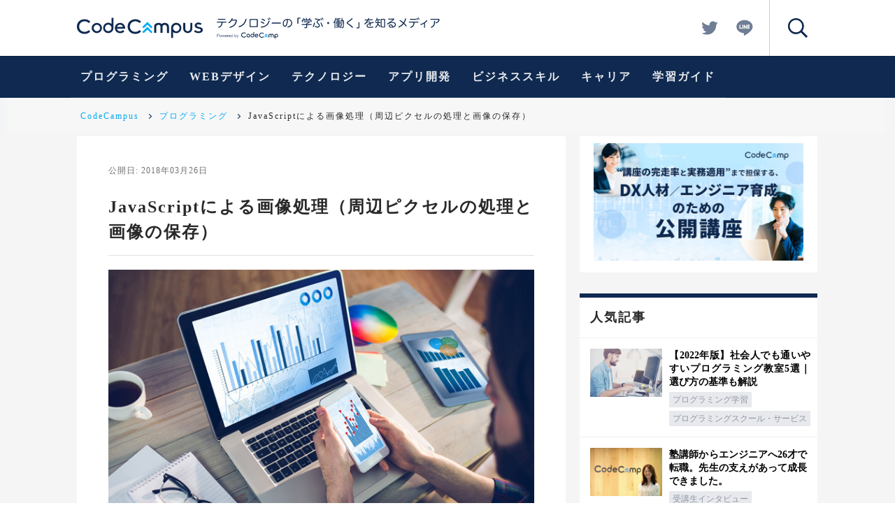

--- FILE ---
content_type: text/html; charset=utf-8
request_url: https://blog.codecamp.jp/programming-javascript-image
body_size: 30575
content:
<!DOCTYPE html><html lang="ja"><head><link rel="apple-touch-icon" type="image/png" href="/assets/webclip-9ba4ff1c88aec51d20b31d79dff42a62064a75f29856fb905e0141ea525682b1.png" /><link rel="icon" type="image/x-icon" href="/assets/favicon-0b8c42f9aa606868098ca847ef467a9e8405eb1d64a3229ad7907b0710b341a4.ico" /><meta charset="UTF-8">
<title>JavaScriptによる画像処理（周辺ピクセルの処理と画像の保存） | CodeCampus</title>
<link rel="canonical" href="https://blog.codecamp.jp/programming-javascript-image">
<meta property="og:title" content="JavaScriptによる画像処理（周辺ピクセルの処理と画像の保存）">
<meta property="og:type" content="blog">
<meta property="og:url" content="https://blog.codecamp.jp/programming-javascript-image">
<meta property="og:image" content="https://mash-jp.cdn.codecamp.jp/production/posts/34301/8e70d850b2975deda383dcbe0b8c7af429d30615.34385.desktop.jpeg?1522038838">
<meta property="og:site_name" content="CodeCampus">
<meta property="og:locale" content="ja_JP">
<meta property="og:canonical" content="https://blog.codecamp.jp/programming-javascript-image">
<meta name="twitter:card" content="summary_large_image">
<meta name="twitter:site" content="@codecamp_JP">
<meta property="fb:app_id" content="274108252748763"><meta content="width=device-width,initial-scale=1.0,minimum-scale=1.0,maximum-scale=1.0,user-scalable=0" name="viewport" /><meta name="csrf-param" content="authenticity_token" />
<meta name="csrf-token" content="5-74ydeHInSicHmLFN9ec_A4gePNKy98zm7z9MaGiJfEuUWrmwIo3wY8noOOg0ilBjdUEK6kSsLY-LAMsvXitw" /><link rel="stylesheet" href="/assets/service/application-3244bc1f90c0c125ec5a18314df678bbed9d00fc45ac97c9280470bdf490f48c.css" media="all" data-turbolinks-track="reload" defer="defer" /><style>.async-hide{opacity:0 !important}</style><script>(function(a,s,y,n,c,h,i,d,e){s.className+=' '+y;h.start=1*new Date;
h.end=i=function(){s.className=s.className.replace(RegExp(' ?'+y),'')};
(a[n]=a[n]||[]).hide=h;setTimeout(function(){i();h.end=null},c);h.timeout=c;
})(window,document.documentElement,'async-hide','dataLayer',4000,
{'GTM-KXDPTNL':true});

(function(i,s,o,g,r,a,m){i['GoogleAnalyticsObject']=r;i[r]=i[r]||function(){
(i[r].q=i[r].q||[]).push(arguments)},i[r].l=1*new Date();a=s.createElement(o),
m=s.getElementsByTagName(o)[0];a.async=1;a.src=g;m.parentNode.insertBefore(a,m)
})(window,document,'script','https://www.google-analytics.com/analytics.js','ga');

(function(w,d,s,l,i){w[l]=w[l]||[];w[l].push({'gtm.start':
new Date().getTime(),event:'gtm.js'});var f=d.getElementsByTagName(s)[0],
j=d.createElement(s),dl=l!='dataLayer'?'&l='+l:'';j.async=true;j.src=
'https://www.googletagmanager.com/gtm.js?id='+i+dl;f.parentNode.insertBefore(j,f);
})(window,document,'script','dataLayer','GTM-WKSF8X5');

ga('create', 'UA-46144973-1', 'auto', {allowLinker: true});
ga('require', 'GTM-KXDPTNL');</script><script type="application/ld+json">{"@context":"https://schema.org","@type":"WebSite","name":"CodeCampus","url":"https://blog.codecamp.jp/","potentialAction":{"@type":"SearchAction","target":"https%3A%2F%2Fblog.codecamp.jp%2Fsearch%2F%257Bsearch_term%257D","query-input":"required name=search_term"}}</script><script src="/assets/packs/service-b4275dc43ac196c11d9d6e47ac447db8201c88a361f1bd1060698b6d58db6c14.js"></script></head><body data-menu-open="false"><svg id="svgs" style="display: none;" version="1.1" xmlns="http://www.w3.org/2000/svg"><symbol id="svgs-catchphrase" viewBox="0 0 318.49 31.024">
  <g id='catchphrase1'>
    <path d='M69.048,26.186l-.925-.537,2.572-2.57,2.574,2.571-.926.535-1.65-1.647Zm1.647.788,1.65,1.647.926-.535L70.7,25.515l-2.573,2.571.925.535Z'/>
  </g>
  <g id='catchphrase2'>
    <path  d='M2.417,23.836a1.6,1.6,0,0,1,.522.081,1.119,1.119,0,0,1,.4.24,1.071,1.071,0,0,1,.257.387,1.524,1.524,0,0,1,0,1.032,1.055,1.055,0,0,1-.257.387,1.092,1.092,0,0,1-.4.24,1.544,1.544,0,0,1-.522.081H.923V28.12H.515V23.836Zm-.09,2.1a1.047,1.047,0,0,0,.69-.216.955.955,0,0,0,0-1.32,1.058,1.058,0,0,0-.69-.216H.923v1.75Zm3.83-.87a1.361,1.361,0,0,1,.459.354,1.546,1.546,0,0,1,.283.519,2.151,2.151,0,0,1,0,1.266,1.527,1.527,0,0,1-.283.519,1.313,1.313,0,0,1-.459.35,1.435,1.435,0,0,1-.626.129,1.457,1.457,0,0,1-.627-.129,1.313,1.313,0,0,1-.459-.35,1.536,1.536,0,0,1-.283-.519,2.151,2.151,0,0,1,0-1.266,1.555,1.555,0,0,1,.283-.519,1.371,1.371,0,0,1,.459-.354,1.553,1.553,0,0,1,1.253,0Zm-1.1.3a1.046,1.046,0,0,0-.338.3,1.382,1.382,0,0,0-.205.423,1.725,1.725,0,0,0,0,.966,1.36,1.36,0,0,0,.205.423,1,1,0,0,0,1.288.3,1.038,1.038,0,0,0,.339-.3,1.358,1.358,0,0,0,.2-.423,1.743,1.743,0,0,0,0-.966,1.379,1.379,0,0,0-.2-.423A1,1,0,0,0,5.057,25.366Zm2.592-.342.792,2.65h.012l.756-2.65h.424l.756,2.65H10.4l.792-2.65h.4l-1,3.1h-.414l-.761-2.6H9.408l-.756,2.6H8.238l-.992-3.1ZM12.283,27.1a1.159,1.159,0,0,0,.183.393,1.055,1.055,0,0,0,.318.288.881.881,0,0,0,.462.114.91.91,0,0,0,.65-.216,1.134,1.134,0,0,0,.324-.576H14.6a1.51,1.51,0,0,1-.441.816,1.308,1.308,0,0,1-.909.288,1.426,1.426,0,0,1-.633-.129,1.159,1.159,0,0,1-.435-.354,1.546,1.546,0,0,1-.25-.522,2.366,2.366,0,0,1-.081-.627,2.26,2.26,0,0,1,.081-.6,1.638,1.638,0,0,1,.25-.525,1.249,1.249,0,0,1,.435-.372,1.348,1.348,0,0,1,.633-.141,1.228,1.228,0,0,1,1.065.543,1.651,1.651,0,0,1,.237.558,2.457,2.457,0,0,1,.06.639H12.227A1.627,1.627,0,0,0,12.283,27.1Zm1.873-1.155a1.141,1.141,0,0,0-.2-.35.982.982,0,0,0-.305-.246.892.892,0,0,0-.409-.093.9.9,0,0,0-.414.093.982.982,0,0,0-.305.246,1.216,1.216,0,0,0-.2.354,1.726,1.726,0,0,0-.1.411h2.006a1.384,1.384,0,0,0-.077-.417Zm1.31-.918v.723h.013a1.136,1.136,0,0,1,1.17-.768v.378a1.151,1.151,0,0,0-.469.069,1.052,1.052,0,0,0-.362.231,1.022,1.022,0,0,0-.238.357,1.213,1.213,0,0,0-.084.453v1.65h-.378V25.024ZM17.287,27.1a1.159,1.159,0,0,0,.183.393,1.018,1.018,0,0,0,.318.288.881.881,0,0,0,.462.114.91.91,0,0,0,.65-.216,1.145,1.145,0,0,0,.324-.576H19.6a1.51,1.51,0,0,1-.441.816,1.308,1.308,0,0,1-.909.288,1.423,1.423,0,0,1-.633-.129,1.151,1.151,0,0,1-.435-.354,1.546,1.546,0,0,1-.25-.522,2.366,2.366,0,0,1-.081-.627,2.26,2.26,0,0,1,.081-.6,1.638,1.638,0,0,1,.25-.525,1.259,1.259,0,0,1,.435-.372,1.345,1.345,0,0,1,.633-.141,1.228,1.228,0,0,1,1.065.543,1.651,1.651,0,0,1,.237.558,2.457,2.457,0,0,1,.06.639H17.233A1.675,1.675,0,0,0,17.287,27.1Zm1.872-1.155a1.107,1.107,0,0,0-.2-.35.975.975,0,0,0-.306-.246.885.885,0,0,0-.408-.093.9.9,0,0,0-.414.093.982.982,0,0,0-.3.246,1.216,1.216,0,0,0-.2.354,1.726,1.726,0,0,0-.1.411h2a1.386,1.386,0,0,0-.074-.417ZM22.5,28.122v-.59h-.011a.884.884,0,0,1-.178.276,1.118,1.118,0,0,1-.267.213,1.35,1.35,0,0,1-.321.135,1.215,1.215,0,0,1-.339.05,1.361,1.361,0,0,1-.615-.129,1.235,1.235,0,0,1-.435-.354,1.51,1.51,0,0,1-.258-.522,2.382,2.382,0,0,1,0-1.254,1.527,1.527,0,0,1,.258-.522,1.265,1.265,0,0,1,.435-.357,1.464,1.464,0,0,1,.954-.09,1.2,1.2,0,0,1,.31.129,1.106,1.106,0,0,1,.254.213.879.879,0,0,1,.171.294h.012V23.836h.378V28.12Zm-2.073-1.073a1.322,1.322,0,0,0,.18.423.98.98,0,0,0,.315.3.861.861,0,0,0,.462.117,1.006,1.006,0,0,0,.507-.117.977.977,0,0,0,.336-.3,1.234,1.234,0,0,0,.186-.423,2.024,2.024,0,0,0,0-.954,1.251,1.251,0,0,0-.186-.423,1,1,0,0,0-.336-.3,1.028,1.028,0,0,0-.507-.117.879.879,0,0,0-.462.117,1,1,0,0,0-.315.3,1.341,1.341,0,0,0-.18.423A2.024,2.024,0,0,0,20.425,27.049Zm5.187-3.213v1.776h.012a.914.914,0,0,1,.171-.294,1.133,1.133,0,0,1,.255-.213,1.168,1.168,0,0,1,.312-.129,1.465,1.465,0,0,1,.336-.042,1.36,1.36,0,0,1,.615.132,1.265,1.265,0,0,1,.435.357,1.518,1.518,0,0,1,.258.522,2.382,2.382,0,0,1,0,1.254,1.5,1.5,0,0,1-.258.522,1.224,1.224,0,0,1-.435.354,1.361,1.361,0,0,1-.615.129,1.3,1.3,0,0,1-.675-.174.991.991,0,0,1-.429-.5h-.011v.588h-.35V23.836ZM27.655,26.1a1.341,1.341,0,0,0-.18-.423,1,1,0,0,0-.315-.3.879.879,0,0,0-.462-.117,1.028,1.028,0,0,0-.507.117,1,1,0,0,0-.336.3,1.251,1.251,0,0,0-.186.423,2.024,2.024,0,0,0,0,.954,1.234,1.234,0,0,0,.186.423.987.987,0,0,0,.336.3,1.006,1.006,0,0,0,.507.117.861.861,0,0,0,.462-.117.98.98,0,0,0,.315-.3,1.322,1.322,0,0,0,.18-.423A1.962,1.962,0,0,0,27.655,26.1Zm1.078-1.071,1.021,2.64.954-2.64h.375l-1.345,3.564a3.052,3.052,0,0,1-.155.327.753.753,0,0,1-.159.2.516.516,0,0,1-.2.108,1.062,1.062,0,0,1-.3.033l-.177-.009a.352.352,0,0,1-.111-.021v-.318l.129.021a.932.932,0,0,0,.129.009.49.49,0,0,0,.207-.036.409.409,0,0,0,.14-.1.539.539,0,0,0,.1-.153c.028-.06.058-.126.09-.2l.132-.35L28.33,25.024Zm37.644,2.153a3.387,3.387,0,0,1-.76.486,2.243,2.243,0,0,1-.287.106,2.959,2.959,0,0,1-.877.127,2.8,2.8,0,0,1-1.357-.332,2.386,2.386,0,0,1-.95-.919,2.732,2.732,0,0,1,0-2.62,2.4,2.4,0,0,1,.95-.919,2.826,2.826,0,0,1,1.357-.332,3.026,3.026,0,0,1,.877.127,2.591,2.591,0,0,1,.287.106,3.422,3.422,0,0,1,.76.486l.2.161.985-.51h0a3.39,3.39,0,0,0-1.3-1.083,4.561,4.561,0,0,0-1.828-.38,3.573,3.573,0,0,0-3.668,2.64,4.134,4.134,0,0,0-.13,1.014,4.713,4.713,0,0,0,.129,1.011,3.393,3.393,0,0,0,.934,1.612,3.781,3.781,0,0,0,2.735,1.031,4.544,4.544,0,0,0,1.828-.38,3.364,3.364,0,0,0,1.3-1.083h0l-.985-.509Zm-25.739-.25a3.391,3.391,0,0,1-.76.487,2.4,2.4,0,0,1-.287.1,2.953,2.953,0,0,1-.876.127,2.794,2.794,0,0,1-1.358-.332,2.386,2.386,0,0,1-.95-.919,2.738,2.738,0,0,1,0-2.62,2.4,2.4,0,0,1,.95-.919,2.827,2.827,0,0,1,1.358-.332,3.019,3.019,0,0,1,.876.127,2.591,2.591,0,0,1,.287.106,3.422,3.422,0,0,1,.76.486l.2.161.984-.51h0a3.39,3.39,0,0,0-1.3-1.083,4.561,4.561,0,0,0-1.828-.38,3.573,3.573,0,0,0-3.668,2.64,4.134,4.134,0,0,0-.13,1.014,4.713,4.713,0,0,0,.129,1.011,3.393,3.393,0,0,0,.934,1.612,3.773,3.773,0,0,0,2.735,1.031,4.51,4.51,0,0,0,1.828-.38,3.364,3.364,0,0,0,1.3-1.083h0l-.985-.508ZM83.625,28.1l0,2.919H82.547v-4.7a2.62,2.62,0,0,1,.765-2.128,2.541,2.541,0,0,1,1.85-.757,2.453,2.453,0,0,1,1.818.759A2.5,2.5,0,0,1,87.722,26a2.59,2.59,0,0,1-.736,1.85,2.414,2.414,0,0,1-1.824.775,2.944,2.944,0,0,1-.844-.136,1.578,1.578,0,0,1-.694-.388Zm1.561-3.653a1.46,1.46,0,0,0-1.1.471,1.568,1.568,0,0,0-.45,1.114,1.539,1.539,0,0,0,.451,1.113,1.491,1.491,0,0,0,1.116.46,1.427,1.427,0,0,0,1.093-.471,1.6,1.6,0,0,0,.436-1.125,1.518,1.518,0,0,0-.459-1.092,1.457,1.457,0,0,0-1.086-.469Zm-4.805,4.054V25.64a1.189,1.189,0,0,0-.3-.8.9.9,0,0,0-.728-.336,1.181,1.181,0,0,0-.718.261.757.757,0,0,0-.328.6v3.144H77.219V25.385a.866.866,0,0,0-.243-.65,1,1,0,0,0-.7-.239,1.073,1.073,0,0,0-.773.294.98.98,0,0,0-.323.761v2.955H74.07V25.459a1.931,1.931,0,0,1,.7-1.514,2.45,2.45,0,0,1,1.493-.465,3.174,3.174,0,0,1,.893.121,1.3,1.3,0,0,1,.667.462,2.119,2.119,0,0,1,.69-.462,2.231,2.231,0,0,1,.815-.155,2.362,2.362,0,0,1,1.482.488,1.976,1.976,0,0,1,.679,1.515v3.057ZM52.45,23.943l0-2.953H53.5v4.584a2.705,2.705,0,0,1-.765,2.242,2.545,2.545,0,0,1-1.875.767,2.419,2.419,0,0,1-1.8-.756,2.5,2.5,0,0,1-.736-1.807,2.6,2.6,0,0,1,.736-1.856,2.449,2.449,0,0,1,1.847-.773,2.368,2.368,0,0,1,.838.144,2.154,2.154,0,0,1,.706.409Zm-1.6.464a1.457,1.457,0,0,0-1.1.472A1.574,1.574,0,0,0,49.3,26a1.54,1.54,0,0,0,.45,1.1,1.44,1.44,0,0,0,1.086.473,1.5,1.5,0,0,0,1.12-.461,1.617,1.617,0,0,0,0-2.237,1.488,1.488,0,0,0-1.108-.46Zm-5.743,4.176a2.453,2.453,0,0,1-1.824-.762,2.5,2.5,0,0,1-.75-1.812,2.439,2.439,0,0,1,.75-1.778,2.564,2.564,0,0,1,3.626,0l.005,0a2.5,2.5,0,0,1,.742,1.818,2.538,2.538,0,0,1-2.549,2.529h0Zm.034-4.087a1.5,1.5,0,0,0-1.1.45,1.539,1.539,0,0,0-.006,2.174,1.5,1.5,0,0,0,1.105.446,1.539,1.539,0,0,0,1.095-2.612A1.451,1.451,0,0,0,45.141,24.5Zm11.821,4.11a2.637,2.637,0,0,1-1.922-.725,2.446,2.446,0,0,1-.742-1.817,2.527,2.527,0,0,1,2.45-2.6h.143a2.535,2.535,0,0,1,2.668,2.694l0,.186H55.423l.01.061a1.389,1.389,0,0,0,.5.877,1.576,1.576,0,0,0,1.024.326,1.791,1.791,0,0,0,1.247-.48l.989.453a2.474,2.474,0,0,1-.91.761A3.047,3.047,0,0,1,56.962,28.606Zm-.007-4.185a1.623,1.623,0,0,0-.973.3,1.7,1.7,0,0,0-.488.667l-.035.074H58.4l-.02-.067a1.316,1.316,0,0,0-.522-.706A1.536,1.536,0,0,0,56.955,24.421Z'/>
  </g>
  <g id='catchphrase3'>
    <path  d='M.813,7.215c-.367,0-.56-.288-.56-.656a.559.559,0,0,1,.49-.62h0a.6.6,0,0,1,.085,0H13.308a.55.55,0,0,1,.58.519h0a.528.528,0,0,1-.005.105c0,.368-.176.656-.56.656H8.253a8.542,8.542,0,0,1-1.248,4.719,6.445,6.445,0,0,1-3.856,2.7,1.376,1.376,0,0,1-.35.05.591.591,0,0,1-.592-.384.9.9,0,0,1-.05-.288.635.635,0,0,1,.464-.64,5.188,5.188,0,0,0,3.25-2.271,7.233,7.233,0,0,0,.96-3.888ZM11.917,1.9c.4,0,.575.288.575.656a.607.607,0,0,1-.54.669H2.189A.607.607,0,0,1,1.611,2.6V2.559a.577.577,0,0,1,.5-.65A.566.566,0,0,1,2.189,1.9Zm9.566,2.528a12.836,12.836,0,0,1-3.616,3.7.839.839,0,0,1-.416.128.7.7,0,0,1-.332-1.3A11.394,11.394,0,0,0,21.373,1.5.636.636,0,0,1,22,1.039a1.13,1.13,0,0,1,.288.05.59.59,0,0,1,.5.574.9.9,0,0,1-.033.208,6.468,6.468,0,0,1-.624,1.312l5-.1a1.483,1.483,0,0,1,1.658,1.285h0a1.508,1.508,0,0,1,.006.315,2.754,2.754,0,0,1-.064.608c-.96,4.528-4.144,8.192-9.6,9.5a.726.726,0,0,1-.192.016.639.639,0,0,1-.658-.466,1.283,1.283,0,0,1-.032-.24.611.611,0,0,1,.532-.607c4.672-1.232,7.536-4.079,8.5-8.415a1.979,1.979,0,0,0,.029-.288c0-.3-.159-.447-.608-.447h-.064Zm21.135-1.92a1.119,1.119,0,0,1-.031.224A15.85,15.85,0,0,1,39.211,9.7a14.329,14.329,0,0,1-6.862,4.319,1.358,1.358,0,0,1-.336.05.581.581,0,0,1-.592-.5.9.9,0,0,1-.05-.272.647.647,0,0,1,.5-.64,13.549,13.549,0,0,0,6.272-3.983,14.594,14.594,0,0,0,3.01-6.242c.095-.4.32-.592.639-.592a1.888,1.888,0,0,1,.272.032.642.642,0,0,1,.56.64ZM58.7,12.046a1.545,1.545,0,0,1-1.711,1.76H48.605a1.552,1.552,0,0,1-1.712-1.76V4.063a1.564,1.564,0,0,1,1.712-1.776h8.384A1.557,1.557,0,0,1,58.7,4.063Zm-2.191.432c.607,0,.767-.144.767-.7V4.319c0-.56-.16-.72-.767-.72H49.083c-.608,0-.767.144-.767.72v7.455c0,.576.159.7.767.7ZM67.613,7.649a.656.656,0,0,1,.32.56,1.015,1.015,0,0,1-.112.432.687.687,0,0,1-.608.336.732.732,0,0,1-.432-.144,23.083,23.083,0,0,0-3.6-1.95.529.529,0,0,1-.35-.5A.709.709,0,0,1,62.944,6a.587.587,0,0,1,.544-.368.92.92,0,0,1,.336.064A25.871,25.871,0,0,1,67.613,7.649Zm7.9-2.35a1.557,1.557,0,0,1-.031.256,12.144,12.144,0,0,1-4.368,6.528,14.475,14.475,0,0,1-7.232,2.464h-.1a.664.664,0,0,1-.717-.6h0v-.05a.268.268,0,0,1-.016-.112.6.6,0,0,1,.574-.625h0q.033,0,.066,0a13.159,13.159,0,0,0,6.655-2.24,10.47,10.47,0,0,0,3.808-5.744.616.616,0,0,1,.608-.543.742.742,0,0,1,.256.032.651.651,0,0,1,.5.635ZM69.053,4.223a.751.751,0,0,1-.1.368.694.694,0,0,1-.624.368.622.622,0,0,1-.368-.112,23.059,23.059,0,0,0-3.5-1.856.544.544,0,0,1-.367-.528.611.611,0,0,1,.111-.35.686.686,0,0,1,.592-.368.991.991,0,0,1,.35.064,22.349,22.349,0,0,1,3.57,1.84A.72.72,0,0,1,69.053,4.223ZM73.26,1.1a.527.527,0,0,1,.417.176,9.92,9.92,0,0,1,1.375,1.792.814.814,0,0,1,.112.416.49.49,0,0,1-.526.451h0a.427.427,0,0,1-.416-.272,10.6,10.6,0,0,0-1.263-1.744.589.589,0,0,1-.16-.384.471.471,0,0,1,.463-.434Zm1.809-.96A.606.606,0,0,1,75.5.335a9.443,9.443,0,0,1,1.311,1.744.858.858,0,0,1,.1.4.489.489,0,0,1-.5.45A.449.449,0,0,1,76,2.674a9.667,9.667,0,0,0-1.2-1.7A.5.5,0,0,1,74.6.562.483.483,0,0,1,75.069.143Zm3.968,8.624c-.4,0-.624-.256-.624-.688a.637.637,0,0,1,.549-.715.694.694,0,0,1,.091,0H91.2a.636.636,0,0,1,.645.626.586.586,0,0,1,0,.094c0,.432-.224.688-.624.688Zm21.76.912a6.533,6.533,0,0,1-1.584,2.895,2.609,2.609,0,0,1-1.84.7c-1.664,0-2.991-1.616-2.991-4.3,0-3.984,2.783-6.864,7.15-6.864,3.776,0,6.271,2.464,6.271,5.984a5.658,5.658,0,0,1-2.639,5.023,8.6,8.6,0,0,1-3.36,1.15.7.7,0,0,1-.176.016.618.618,0,0,1-.672-.56.573.573,0,0,1-.016-.16.625.625,0,0,1,.576-.624,7.327,7.327,0,0,0,3.2-1.15,4.544,4.544,0,0,0,1.744-3.728A4.528,4.528,0,0,0,101.852,3.3,26.431,26.431,0,0,1,100.8,9.679Zm-5.12-.72c0,1.919.816,2.927,1.664,2.927a1.471,1.471,0,0,0,1.072-.464,5.547,5.547,0,0,0,1.1-2.191,24.019,24.019,0,0,0,1.008-5.888,5.274,5.274,0,0,0-4.85,5.616ZM119.2.335a.539.539,0,0,1,.576.608.55.55,0,0,1-.47.62h0a.538.538,0,0,1-.106,0H117.18a.491.491,0,0,0-.544.43.543.543,0,0,0,0,.114V8.527a.578.578,0,0,1-.576.581h0a.524.524,0,0,1-.079-.005c-.416,0-.656-.224-.656-.576V1.743c0-.992.384-1.408,1.424-1.408ZM129.277,9.6h6.111c.305,0,.464.208.464.544s-.159.576-.464.576h-6.111v3.1c0,1.024-.544,1.456-2.05,1.456a6.962,6.962,0,0,1-1.664-.192.533.533,0,0,1-.384-.56.744.744,0,0,1,.016-.176.521.521,0,0,1,.5-.432.366.366,0,0,1,.128.016,5.66,5.66,0,0,0,1.28.192c.768,0,.96-.144.96-.56v-2.85H121.9c-.305,0-.464-.24-.464-.576s.159-.544.464-.544h6.159V8.655c0-.3.256-.45.608-.45a.726.726,0,0,1,.192.016,14.689,14.689,0,0,0,2.56-1.328c.08-.05.128-.1.128-.128,0-.05-.08-.08-.208-.08h-6.7c-.3,0-.464-.256-.464-.56,0-.336.16-.56.464-.56h7.76a.766.766,0,0,1,.829.7h0c0,.023,0,.047,0,.071a1.045,1.045,0,0,1-.432.8,16.9,16.9,0,0,1-3.52,1.968Zm4.832-6.543c.943,0,1.423.415,1.423,1.3V6.367c0,.3-.224.48-.607.48-.35,0-.592-.176-.592-.48V4.559c0-.336-.177-.432-.5-.432H123.406c-.321,0-.48.1-.48.432V6.367c0,.3-.241.48-.608.48s-.608-.176-.608-.48V4.349c0-.88.479-1.3,1.407-1.3h1.566a15.722,15.722,0,0,0-1.12-1.584.4.4,0,0,1-.1-.256.5.5,0,0,1,.368-.45A.641.641,0,0,1,124.123.7a.606.606,0,0,1,.48.256,14.509,14.509,0,0,1,1.38,2.1h2.272a12.511,12.511,0,0,0-.864-1.744.4.4,0,0,1-.08-.256.485.485,0,0,1,.4-.45,1.706,1.706,0,0,1,.256-.032.586.586,0,0,1,.528.32,12.748,12.748,0,0,1,.96,2.16h1.76a10.709,10.709,0,0,0,1.36-2.1.5.5,0,0,1,.479-.3.92.92,0,0,1,.336.064c.257.1.385.256.385.45a.539.539,0,0,1-.08.256,12.452,12.452,0,0,1-1.168,1.632Zm6.35,4.879a.821.821,0,0,1-.016.192,23.928,23.928,0,0,1-1.65,5.136.771.771,0,0,1-.673.464.722.722,0,0,1-.32-.064.642.642,0,0,1-.383-.576.966.966,0,0,1,.095-.384,20.7,20.7,0,0,0,1.617-4.9.57.57,0,0,1,.591-.5.821.821,0,0,1,.192.016.6.6,0,0,1,.55.608ZM145.9,3.52a19.827,19.827,0,0,1-5.3-.928.586.586,0,0,1-.384-.576.813.813,0,0,1,.05-.272.555.555,0,0,1,.544-.4.872.872,0,0,1,.272.05A34.01,34.01,0,0,0,147.6,2.559a.651.651,0,0,1,.656.644h0V3.3a.659.659,0,0,1-.528.672c-1.9.512-3.68,1.424-3.68,2.368,0,.656.288.992,1.568,2.112a4.175,4.175,0,0,1,1.728,3.2c0,1.792-1.28,2.864-3.3,2.864a5.047,5.047,0,0,1-3.362-1.312.743.743,0,0,1-.272-.528.634.634,0,0,1,.192-.45.753.753,0,0,1,.528-.24.605.605,0,0,1,.432.176,3.747,3.747,0,0,0,2.42,1.042c1.264,0,1.984-.608,1.984-1.584,0-.8-.4-1.535-1.5-2.527-1.28-1.136-1.7-1.728-1.7-2.7,0-1.232,1.344-2.288,3.15-2.768Zm5.809,9.279a.648.648,0,0,1-.48.64.969.969,0,0,1-.207.032.625.625,0,0,1-.624-.544,19.912,19.912,0,0,0-2-4.8.54.54,0,0,1-.08-.3.628.628,0,0,1,.384-.56.928.928,0,0,1,.272-.05.611.611,0,0,1,.576.32,20.745,20.745,0,0,1,2.144,5.072A.79.79,0,0,1,151.708,12.8Zm-2.8-11.567a.526.526,0,0,1,.416.176A9.918,9.918,0,0,1,150.7,3.2a.8.8,0,0,1,.113.416.49.49,0,0,1-.528.45h0a.425.425,0,0,1-.416-.272A10.661,10.661,0,0,0,148.6,2.049a.589.589,0,0,1-.16-.384.471.471,0,0,1,.463-.434ZM150.669.207A.6.6,0,0,1,151.1.4a9.4,9.4,0,0,1,1.312,1.744.871.871,0,0,1,.1.4.491.491,0,0,1-.5.448.45.45,0,0,1-.416-.256,9.7,9.7,0,0,0-1.2-1.7A.494.494,0,0,1,150.2.623.483.483,0,0,1,150.669.207Zm10.144,7.742a1.44,1.44,0,1,1-1.44-1.44,1.44,1.44,0,0,1,1.44,1.44Zm7.616.64a13.717,13.717,0,0,1,.144-1.92,10.478,10.478,0,0,1-.607,1.136.584.584,0,0,1-.48.288.641.641,0,0,1-.369-.128.583.583,0,0,1-.239-.464.5.5,0,0,1,.111-.336,17.314,17.314,0,0,0,2.75-6.223.489.489,0,0,1,.512-.416.7.7,0,0,1,.176.016c.3.064.48.224.48.48a.8.8,0,0,1-.032.176,22.53,22.53,0,0,1-1.263,3.632V14.958c0,.3-.241.45-.608.45-.35,0-.577-.144-.577-.45Zm5.854,4.641c.608-.08,1.184-.16,1.728-.256a.216.216,0,0,1,.1-.016.406.406,0,0,1,.431.368v.1a.642.642,0,0,1-.05.256,12.434,12.434,0,0,0,1.616-4.463,33.951,33.951,0,0,0,.416-4.112h-.9c-.287,0-.45-.224-.45-.56,0-.32.161-.544.45-.544h.944c.032-.9.05-1.856.05-2.912,0-.288.224-.464.576-.464s.576.176.576.48c-.016,1.04-.032,2-.064,2.9h.912c.944,0,1.392.4,1.392,1.36a51.123,51.123,0,0,1-.576,8.511,1.44,1.44,0,0,1-1.553,1.317.25.25,0,0,1-.047,0,5.481,5.481,0,0,1-1.184-.112.5.5,0,0,1-.416-.512.831.831,0,0,1,.016-.192.481.481,0,0,1,.48-.432.573.573,0,0,1,.16.016,4.318,4.318,0,0,0,.816.1c.3,0,.544-.08.656-.656a47.975,47.975,0,0,0,.512-7.535V5.549c0-.368-.16-.447-.48-.447h-.736a36.172,36.172,0,0,1-.464,4.319,13.189,13.189,0,0,1-2.112,5.425.763.763,0,0,1-.592.35.518.518,0,0,1-.3-.1.5.5,0,0,1-.287-.45.624.624,0,0,1,.175-.416q.192-.24.384-.528a.611.611,0,0,1-.4.224,47.5,47.5,0,0,1-5.167.656h-.032a.5.5,0,0,1-.543-.462h0a.417.417,0,0,1,0-.05v-.05a.469.469,0,0,1,.4-.524.491.491,0,0,1,.077,0c.784-.016,1.65-.08,2.5-.16v-1.21h-2.32c-.24,0-.368-.24-.368-.512s.128-.464.368-.464h2.32v-.975h-1.456c-.816,0-1.2-.321-1.2-1.15V6.449c0-.832.384-1.15,1.2-1.15h1.456v-.95h-2.4c-.256,0-.4-.208-.4-.48,0-.288.144-.5.4-.5h2.4V2.431c-.624.08-1.232.128-1.776.176h-.05c-.32,0-.464-.176-.48-.48V2.1a.406.406,0,0,1,.361-.449h0q.035,0,.069,0a18.974,18.974,0,0,0,4.624-.816A1.125,1.125,0,0,1,176.25.8a.489.489,0,0,1,.464.32.614.614,0,0,1,.064.272.44.44,0,0,1-.35.432,14.837,14.837,0,0,1-2.144.464v1.09h2.4c.256,0,.4.208.4.48,0,.288-.144.5-.4.5h-2.4V5.3h1.536c.816,0,1.2.32,1.2,1.15V9.021c0,.831-.384,1.15-1.2,1.15h-1.537v.978H176.3c.239,0,.383.193.383.464s-.144.512-.383.512h-2.017Zm-2.255-7.087c-.288,0-.432.064-.432.368V7.3h1.7V6.145ZM171.6,8.127v.816c0,.3.144.384.432.384h1.264v-1.2Zm4.463-.832V6.511c0-.3-.128-.368-.431-.368h-1.345v1.15Zm-.431,2.032c.3,0,.431-.08.431-.384V8.127h-1.776v1.2Zm18.625-7.616a.725.725,0,0,1-.256.544,44.216,44.216,0,0,1-6.16,4.75c-.368.24-.45.4-.45.624s.128.368.56.64a53.551,53.551,0,0,1,6.61,5.105.84.84,0,0,1,.288.625.818.818,0,0,1-.192.528.7.7,0,0,1-.544.272.783.783,0,0,1-.56-.256,53.057,53.057,0,0,0-6.72-5.394c-.735-.5-.976-.912-.976-1.5a1.826,1.826,0,0,1,1.04-1.6,42.2,42.2,0,0,0,6.064-4.783.781.781,0,0,1,.526-.223.9.9,0,0,1,.528.192A.618.618,0,0,1,194.253,1.711Zm5.937,13.855a.53.53,0,0,1-.58-.477.524.524,0,0,1,0-.131c0-.35.16-.624.576-.624h2a.494.494,0,0,0,.558-.42h0a.506.506,0,0,0,0-.123V7.375a.577.577,0,0,1,.576-.581h0a.524.524,0,0,1,.079.005c.416,0,.656.224.656.576v6.783c0,.992-.384,1.408-1.424,1.408Zm14.3-8.527a5.458,5.458,0,0,1,3.136-1.312A1.993,1.993,0,0,1,219.837,7.6c1.44-.512,2.831-.944,3.935-1.264a1.786,1.786,0,0,1,.272-.032.582.582,0,0,1,.592.432,1.572,1.572,0,0,1,.032.256.58.58,0,0,1-.512.592c-1.167.3-2.671.7-4.208,1.264.033.576.05,1.136.05,1.712,0,.3,0,.607-.016.911a.582.582,0,0,1-.556.609.386.386,0,0,1-.068,0,.543.543,0,0,1-.593-.488h0a.474.474,0,0,1,0-.119V9.231c-2.24.863-3.232,1.823-3.232,2.815,0,.944,1.04,1.44,3.3,1.44a26.368,26.368,0,0,0,4.319-.35,1.121,1.121,0,0,1,.224-.016.55.55,0,0,1,.592.5.58.58,0,0,1,.016.16.645.645,0,0,1-.592.656,26.9,26.9,0,0,1-4.463.336c-3.008,0-4.7-.832-4.7-2.672,0-1.52,1.472-3.007,4.45-4.079-.1-.976-.576-1.25-1.28-1.25-1.36,0-3.12,1.056-5.04,3.008a.7.7,0,0,1-.512.24.6.6,0,0,1-.432-.193.632.632,0,0,1-.208-.479.718.718,0,0,1,.224-.512,24.037,24.037,0,0,0,3.792-4.592h-.736c-.8,0-1.712-.016-2.432-.05a.563.563,0,0,1-.566-.56h0V3.535a.61.61,0,0,1,.576-.592h.05c.75.064,1.776.08,2.832.08h.912a10.531,10.531,0,0,0,.8-1.744.6.6,0,0,1,.591-.464,1.12,1.12,0,0,1,.224.032c.32.064.5.256.5.5a.608.608,0,0,1-.064.272c-.192.464-.4.9-.64,1.376a50.382,50.382,0,0,0,5.023-.5.44.44,0,0,1,.144-.016.541.541,0,0,1,.576.5h0V3.1a.588.588,0,0,1-.544.592,51.437,51.437,0,0,1-5.84.512,11.019,11.019,0,0,1-2.192,2.736Zm16.832-3.15c-.016.976-.032,1.968-.112,2.944h2.5c.288,0,.45.256.45.576,0,.336-.16.576-.45.576h-2.64a.829.829,0,0,1-.032.192c-.032.208-.064.416-.1.608a11.435,11.435,0,0,0,2.7,3.3.719.719,0,0,1,.3.56.846.846,0,0,1-.16.45.712.712,0,0,1-.512.272.8.8,0,0,1-.45-.176,13.389,13.389,0,0,1-2.272-2.912,9.574,9.574,0,0,1-2.832,4.288.687.687,0,0,1-.45.192.617.617,0,0,1-.48-.224.631.631,0,0,1-.192-.45.612.612,0,0,1,.224-.45,8.2,8.2,0,0,0,3.108-5.647h-2.767c-.3,0-.464-.224-.464-.56s.16-.592.464-.592h2.9c.079-.976.095-1.968.112-2.944h-1.265a10.742,10.742,0,0,1-1.183,1.936.587.587,0,0,1-.48.272.562.562,0,0,1-.368-.144.54.54,0,0,1-.208-.432.685.685,0,0,1,.144-.4A10.369,10.369,0,0,0,228.8.959a.5.5,0,0,1,.512-.416,1.125,1.125,0,0,1,.208.032.433.433,0,0,1,.4.45,1.286,1.286,0,0,1-.032.224c-.128.48-.289.992-.48,1.5H233.5c.288,0,.45.24.45.56,0,.336-.16.576-.45.576Zm9.439,9.055c0,1.008-.463,1.392-1.44,1.392h-3.279c-.976,0-1.44-.384-1.44-1.392V3.407c0-1.008.464-1.408,1.44-1.408h3.279c.977,0,1.44.4,1.44,1.408Zm-4.911-.224c0,.336.159.45.48.45h2.719c.3,0,.464-.112.464-.45V3.631c0-.35-.16-.45-.464-.45h-2.719c-.32,0-.48.1-.48.45Zm12.112-5.343a8.611,8.611,0,0,1,3.55-.832c2.88,0,4.64,1.52,4.64,3.7,0,2.687-2.45,4.383-6.35,4.383-2.368,0-3.9-.992-3.9-2.48,0-1.25,1.04-2.159,2.608-2.159a3.312,3.312,0,0,1,3.424,3.15c1.632-.384,2.85-1.392,2.85-2.88,0-1.52-1.25-2.624-3.521-2.624-2.127,0-4.063.7-6.687,2.336a.862.862,0,0,1-.432.112.66.66,0,0,1-.576-.3.578.578,0,0,1-.112-.35.69.69,0,0,1,.368-.608,69.167,69.167,0,0,0,8.208-6c-1.744.144-4.192.24-6.24.256a.578.578,0,0,1-.595-.564v-.06c0-.368.191-.656.56-.656,2.159,0,4.9-.08,7.023-.224h.144a.85.85,0,0,1,.8.4.916.916,0,0,1,.128.464.923.923,0,0,1-.3.656,34.1,34.1,0,0,1-4.176,3.3c-.448.3-.992.672-1.44.928Zm.48,3.7c-.832,0-1.312.431-1.312,1.023,0,.736.96,1.344,2.384,1.36.384,0,.784,0,1.168-.032a2.286,2.286,0,0,0-2.24-2.353Zm12.368,3.167a1.056,1.056,0,0,1-.368.08.56.56,0,0,1-.544-.336.959.959,0,0,1-.1-.384.659.659,0,0,1,.45-.608,15.856,15.856,0,0,0,6.064-4.735,44.054,44.054,0,0,0-4.53-3.408.547.547,0,0,1-.256-.48.766.766,0,0,1,.16-.45.654.654,0,0,1,.512-.24.873.873,0,0,1,.5.161,40.7,40.7,0,0,1,4.415,3.279,16.572,16.572,0,0,0,2.225-5.247c.08-.384.239-.608.56-.608a1.15,1.15,0,0,1,.3.05.677.677,0,0,1,.544.672,1.666,1.666,0,0,1-.031.272,20.007,20.007,0,0,1-2.544,5.807,25.907,25.907,0,0,1,3.232,3.488.863.863,0,0,1,.175.512.644.644,0,0,1-.272.528.663.663,0,0,1-.45.176.743.743,0,0,1-.592-.32,33.2,33.2,0,0,0-2.928-3.232,16.94,16.94,0,0,1-6.525,5.021Zm14.528-6.911c-.368,0-.56-.288-.56-.656a.559.559,0,0,1,.49-.62h0a.624.624,0,0,1,.086,0h12.479c.4,0,.576.272.576.656a.55.55,0,0,1-.471.619h0a.526.526,0,0,1-.089,0h-5.069a8.535,8.535,0,0,1-1.25,4.719,6.439,6.439,0,0,1-3.855,2.7,1.382,1.382,0,0,1-.35.05.56.56,0,0,1-.592-.384.9.9,0,0,1-.05-.288.635.635,0,0,1,.464-.64,5.186,5.186,0,0,0,3.25-2.272,7.219,7.219,0,0,0,.96-3.887Zm9.9-5.314c.4,0,.577.288.577.688a.565.565,0,0,1-.484.635h0a.4.4,0,0,1-.092,0h-8.527a.608.608,0,0,1-.578-.638V2.671a.578.578,0,0,1,.5-.65.529.529,0,0,1,.08-.006ZM286.3.719a.639.639,0,0,1,.45.224,8.13,8.13,0,0,1,1.216,1.888.979.979,0,0,1,.08.384.492.492,0,0,1-.532.45H287.5a.431.431,0,0,1-.432-.288,10.006,10.006,0,0,0-1.1-1.84.524.524,0,0,1-.144-.384A.476.476,0,0,1,286.3.719ZM288.172,0a.661.661,0,0,1,.464.208,7.689,7.689,0,0,1,1.184,1.84.936.936,0,0,1,.08.4.469.469,0,0,1-.489.45H289.4a.45.45,0,0,1-.45-.32A9.837,9.837,0,0,0,287.883.783a.588.588,0,0,1-.16-.4A.45.45,0,0,1,288.172,0Zm9.65,14.239a.636.636,0,0,1-.672.56.6.6,0,0,1-.639-.558V8.622a23.037,23.037,0,0,1-4.384,2.1,1.074,1.074,0,0,1-.3.05.539.539,0,0,1-.544-.384.861.861,0,0,1-.05-.289.593.593,0,0,1,.432-.591,22.408,22.408,0,0,0,4.864-2.368,15.55,15.55,0,0,0,3.455-2.944.509.509,0,0,1,.416-.208.791.791,0,0,1,.48.208.674.674,0,0,1,.224.48.76.76,0,0,1-.176.45,21.637,21.637,0,0,1-3.1,2.768ZM316.877,2a1.653,1.653,0,0,1,1.424.608,1.5,1.5,0,0,1,.272.9,2.5,2.5,0,0,1-.241,1.008A8.3,8.3,0,0,1,314.141,8.4a1.008,1.008,0,0,1-.35.08.592.592,0,0,1-.544-.3.73.73,0,0,1-.1-.35.666.666,0,0,1,.4-.608,7.4,7.4,0,0,0,3.487-3.1,1.088,1.088,0,0,0,.113-.4c0-.223-.16-.383-.529-.383H306.094c-.385,0-.577-.24-.577-.656s.208-.675.577-.675Zm-4.594,3.424a12.3,12.3,0,0,1-1.007,5.663,6.992,6.992,0,0,1-4.16,3.52.811.811,0,0,1-.336.064.6.6,0,0,1-.576-.416.8.8,0,0,1-.064-.32.6.6,0,0,1,.464-.576,5.709,5.709,0,0,0,3.424-2.911,11.2,11.2,0,0,0,.815-4.992.65.65,0,0,1,.6-.692h0a.629.629,0,0,1,.13.005.62.62,0,0,1,.7.533A.563.563,0,0,1,312.283,5.423Z'/>
  </g>
</symbol><symbol id="svgs-icon_facebook" viewBox="0 0 70.866 70.866">
  <title>icon</title>
  <path d="M41.516,20.2h6.267V10.577H38.652c-6.066,0-9.992,4.281-9.992,8.967v6.267H23.083v9.622H28.66V60.289H39.815V35.433h6.812l.589-9.622h-7.4V21.653C39.815,20.376,40.308,20.2,41.516,20.2Z"/>
</symbol><symbol id="svgs-icon_facebook2" viewBox="0 0 70.9 70.9">
  <title>facebook</title>
  <path d="M61.1,6.4H9.8C8,6.4,6.4,7.9,6.4,9.8v51.5c0,1.7,1.5,3.3,3.3,3.3h27.8V41.8h-7.8v-8.5h7.8v-6.5c0-7.5,4.3-11.6,11-11.6 c3.2,0,6.2,0.2,7,0.4v7.9h-4.8c-3.7,0-4.3,1.7-4.3,4.3v5.7h8.7l-1.1,8.5h-7.5v22.5h14.7c1.7,0,3.3-1.5,3.3-3.3V9.8 C64.4,7.9,63,6.4,61.1,6.4z"/>
</symbol><symbol id="svgs-icon_facebookLike" viewBox="0 0 70.866 70.866">
  <title>icon</title>
  <path d="M57.66,26.613a3.479,3.479,0,0,1,2.46,1.04,2.986,2.986,0,0,1,.921,2.182,3.137,3.137,0,0,1-1.268,2.516l-1.444,1.088-.579.421.011.006-.027.02,2.234,1.264a3.2,3.2,0,0,1-.619,5.828l-1.692.521-.577.167.006.009-.03.009,1.449,1.928a3.229,3.229,0,0,1,.634,1.913,3.172,3.172,0,0,1-2.672,3.131l-1.737.3-.515.079,0,.008-.032.006,1.057,2.063a3.132,3.132,0,0,1,.377,1.461,3.2,3.2,0,0,1-2.958,3.176l-21.087.016a7.967,7.967,0,0,1-3.462-1.034c-.041-.025-.081-.055-.122-.082a5.345,5.345,0,0,1-.6-.436,5.767,5.767,0,0,0-1.268-.813l-.2-.09V34.383l2.113-1.792,6.748-13.553a6.746,6.746,0,0,0,.755-1.851,6.585,6.585,0,0,0,.166-2.049l-.559-7.394a2.8,2.8,0,0,1,1.207-.256c2.9,0,6.189,4.713,6.189,8.615a10.065,10.065,0,0,1-.136,1.656l-1.179,7.683-.18,1.141h0l0,.031ZM9.282,57.377V31.717H22.55v25.66H9.282Z"/>
</symbol><symbol id="svgs-icon_feedly" viewBox="0 0 70.866 70.866">
  <title>icon</title>
  <path d="M27.975,60.792c-1.341,0-2.57-1.115-4.255-2.8L8.841,42.753a6.181,6.181,0,0,1,.072-8.7L31.148,11.843a6.076,6.076,0,0,1,8.612.041L61.909,34.037a6.279,6.279,0,0,1,.158,8.779l.058.122L47.245,57.993c-1.685,1.683-2.914,2.8-4.255,2.8Zm8.172-39.418a.837.837,0,0,0-1.2.018L18.461,37.867a.824.824,0,0,0-.016,1.193l2.412,2.409a.535.535,0,0,0,.423.2h2.163a.5.5,0,0,0,.342-.16L39.432,25.873a.849.849,0,0,0,0-1.218Zm0,13.205a.837.837,0,0,0-1.2.018l-9.88,9.871a.824.824,0,0,0-.015,1.194l2.412,2.409a.527.527,0,0,0,.423.2h2.163a.5.5,0,0,0,.342-.16l9.039-9.031a.849.849,0,0,0,0-1.218Zm0,13.359a.836.836,0,0,0-1.2.018l-3.191,3.192a.825.825,0,0,0-.014,1.194l2.412,2.409a.529.529,0,0,0,.422.2h2.164a.5.5,0,0,0,.342-.16l2.349-2.351a.85.85,0,0,0,0-1.219Z"/>
</symbol><symbol id="svgs-icon_hatena" viewBox="0 0 70.9 70.9">
  <title>hatena</title>
  <path d="M6.2,12.3h21.6c9.6,0,14.4,4.5,14.4,11.1c0,5.6-2.3,8.8-8.9,10.4c0,0,11.3-0.5,11.3,11.8c0,12.2-12,12.6-19.2,12.6H6.2V12.3 z M26.9,50.8c3.1-0.2,5.4-2.9,5.2-6c-0.2-2.8-2.4-5-5.2-5.2h-8.4v11.2L26.9,50.8z M25.3,31.6c2.6,0,4.7-2.7,4.7-5.2 c-0.1-3-2.6-5.3-5.6-5.2c0,0-0.1,0-0.1,0h-5.7v10.4H25.3z M64.4,11.5H52.1V42h12.3V11.5z M58.1,46.5c-3.6,0.1-6.4,3-6.3,6.6 c0.1,3.6,3,6.4,6.6,6.3c3.5-0.1,6.3-2.9,6.3-6.5C64.6,49.3,61.7,46.5,58.1,46.5z"/>
</symbol><symbol id="svgs-icon_line" viewBox="0 0 70.866 70.866">
  <title>icon</title>
  <path d="M54.516,47.1A77.137,77.137,0,0,1,37.9,59.36c-2.113,1.12-3.9,2.305-4.765,1.881-1.307-.641.557-5.341-.05-6.673a3.152,3.152,0,0,0-1.966-1.754c-.46-.17-1.755-.316-2.481-.462h0C16.608,50.6,7.67,41.487,7.67,30.971c0-12.317,12.263-22.15,27.39-22.15S62.45,18.883,62.45,31.2C62.45,36.969,58.93,43.143,54.516,47.1ZM24.9,34.855H20.83V26.107c0-2.382-2.9-2.188-2.9,0V36.6a1.045,1.045,0,0,0,1.162,1.165H24.9A1.471,1.471,0,1,0,24.9,34.855Zm2.9-8.748V37.188c0,1.652,2.9,1.7,2.9,0V26.107A1.455,1.455,0,1,0,27.8,26.107Zm12.2,0v6.838L35.35,25.523c-.919-1.555-2.9-1.458-2.9.631V37.188c0,1.822,2.9,1.6,2.9,0V31.355l4.771,6.581a1.173,1.173,0,0,0,.993.559,2.991,2.991,0,0,0,.636-.068,1.589,1.589,0,0,0,1.15-1.3V26.107A1.453,1.453,0,1,0,40,26.107Zm11.035,6.415a1.473,1.473,0,1,0,0-2.916H47.547V27.273h3.485a1.468,1.468,0,1,0,0-2.916H45.825a1.234,1.234,0,0,0-1.182,1.166V36.734c0,.672.428,1.036,1.182,1.036h5.207a1.472,1.472,0,1,0,0-2.916H47.547V32.522Z"/>
</symbol><symbol id="svgs-icon_menu-close" viewBox="0 0 70.866 70.866">
  <title>icon</title>
  <path d="M55.433,19.434l-4-4-16,16-16-16-4,4,16,16-16,16,4,4,16-16,16,16,4-4-16-16Z"/>
</symbol><symbol id="svgs-icon_menu-open" viewBox="0 0 70.866 70.866">
  <title>icon</title>
  <path d="M15.527,55.339H55.339V50.562H15.527Zm0-17.517H55.339V33.045H15.527Zm0-22.3V20.3H55.339V15.527Z" style="fill-rule: evenodd"/>
</symbol><symbol id="svgs-icon_pocket" viewBox="0 0 70.866 70.866">
  <title>icon</title>
  <path d="M60.106,19.508v13.45A24.051,24.051,0,0,1,36.085,57.274c-.2,0-.394-.023-.591-.028s-.393.087-.591.087a23.95,23.95,0,0,1-24.022-24.2h-.12V19.508a4.146,4.146,0,0,1,4.4-3.975H55.824A4.041,4.041,0,0,1,60.106,19.508ZM49.677,28.42a3.291,3.291,0,0,0-4.619-.1l-9.625,9.13-9.625-9.13a3.291,3.291,0,0,0-4.619.1,3.208,3.208,0,0,0,.1,4.57L33.173,44.263a3.293,3.293,0,0,0,4.52,0L49.579,32.99A3.208,3.208,0,0,0,49.677,28.42Z"/>
</symbol><symbol id="svgs-icon_rss" viewBox="0 0 70.866 70.866">
  <title>icon</title>
  <path d="M17.794,46.987a6.2,6.2,0,1,0,6.159,6.2A6.187,6.187,0,0,0,17.794,46.987ZM12.658,29.326a.979.979,0,0,0-1.007.981v7.954a.979.979,0,0,0,.93.981A19.971,19.971,0,0,1,31.651,58.436a.978.978,0,0,0,.974.937h7.9a.974.974,0,0,0,.7-.3.987.987,0,0,0,.274-.714,30.03,30.03,0,0,0-8.742-20.233A29.658,29.658,0,0,0,12.658,29.326Zm32.628-3.808A47.2,47.2,0,0,0,12.646,11.481a.936.936,0,0,0-.7.28.984.984,0,0,0-.293.7v7.951a.978.978,0,0,0,.95.981c19.787.5,36.287,17.109,36.783,37.021a.977.977,0,0,0,.974.957h7.9a.973.973,0,0,0,.7-.295.983.983,0,0,0,.278-.707A47.806,47.806,0,0,0,45.286,25.518Z"/>
</symbol><symbol id="svgs-icon_search" viewBox="0 0 70.866 70.866">
  <title>icon</title>
  <path d="M46.868,43.183a20.257,20.257,0,1,0-16.13,8.066A20.1,20.1,0,0,0,43.3,46.84l13.524,13.6,3.6-3.623Zm-16.13,3.471A15.816,15.816,0,1,1,46.47,30.839,15.788,15.788,0,0,1,30.738,46.655Z"/>
</symbol><symbol id="svgs-icon_tag" viewBox="0 0 70.866 70.866">
  <title>icon</title>
  <path d="M38.319,16.619H33.99l20.2,20.261L38.9,51.932l2.308,2.315L58.523,36.88Zm-8.659,0H12.343V33.986l20.2,20.261L49.864,36.88ZM20.424,28.2a3.784,3.784,0,0,1-3.752-3.473,3.731,3.731,0,0,1,3.464-3.473,3.771,3.771,0,0,1,3.752,3.473A3.515,3.515,0,0,1,20.424,28.2Z"/>
</symbol><symbol id="svgs-icon_twitter" viewBox="0 0 70.866 70.866">
  <title>icon</title>
  <path d="M62.782,18.519a15.641,15.641,0,0,1-5.892,1.609A10.926,10.926,0,0,0,61.4,13.781a16.506,16.506,0,0,1-6.923,2.763A11.57,11.57,0,0,0,34.781,27.1C24.424,25.96,17.423,22.162,11.339,15.4A11.931,11.931,0,0,0,15.03,30.442a40.043,40.043,0,0,1-5.39-1.525,11.936,11.936,0,0,0,8.946,11.141,13.689,13.689,0,0,1-4.7.01s2.316,7.653,10.682,8.1c-5.4,3.517-10.252,5.14-16.486,4.664A30.614,30.614,0,0,0,25.869,57.9c4.895-.1,11.286-.911,16.878-4.618,12.71-8.425,14.661-22.4,14.9-28.108.013-.227.021-.455.021-.686,0-.174-.005-.346-.012-.518A10.9,10.9,0,0,0,62.782,18.519Z"/>
</symbol><symbol id="svgs-logo" viewBox="0 0 634.1 101.4">
<title>CodeCampus</title>
<path id="svg-logo_codeblogA" d="M118.6,32.9c4.8,4.8,7.5,11.4,7.4,18.2c-0.1,14.1-11.7,25.5-25.9,25.4c-6.8-0.1-13.2-2.8-18-7.6
	c-4.9-4.8-7.6-11.3-7.5-18.2c0-6.7,2.7-13.2,7.5-17.8C92.2,22.8,108.5,22.8,118.6,32.9C118.5,32.9,118.5,32.9,118.6,32.9L118.6,32.9
	z M116.8,51.1c0.1-4.3-1.6-8.4-4.6-11.4c-3-3.1-7.1-4.9-11.4-4.8c-4.3-0.1-8.5,1.6-11.5,4.7C83,45.8,83,56,89.2,62.3c0,0,0,0,0,0
	c3,3.1,7.2,4.8,11.5,4.7c4.2,0.1,8.3-1.6,11.3-4.7C115.1,59.4,116.8,55.3,116.8,51.1L116.8,51.1z M174.5,0h9.8v46.3
	c0,12.5-2.7,17.5-7.7,22.5c-4.9,5-11.7,7.8-18.8,7.7c-6.8,0.1-13.4-2.6-18.1-7.6c-4.8-4.8-7.5-11.3-7.4-18.1
	c-0.1-6.9,2.6-13.6,7.4-18.6c4.8-5.1,11.5-7.9,18.5-7.7c2.9,0,5.7,0.5,8.4,1.4c2.6,0.9,5,2.3,7.1,4.1l0.7,0.6L174.5,0z M174.1,50.5
	c0.1-4.4-1.6-8.6-4.7-11.7c-3-3.2-7.2-4.9-11.6-4.8c-4.4-0.1-8.5,1.7-11.5,4.9c-3,3.1-4.7,7.3-4.7,11.7c0,4.3,1.7,8.4,4.7,11.4
	c2.9,3.2,7,5,11.4,4.9c4.4,0.1,8.6-1.6,11.7-4.8C172.5,59,174.1,54.8,174.1,50.5L174.1,50.5z M457,29.9c-4.3-3.3-9.5-5-14.8-4.9
	c-2.8,0-5.6,0.5-8.2,1.5c-2.6,1.1-4.9,2.6-6.9,4.6l-0.3,0.3l-0.3-0.4c-1.6-2.2-4-3.8-6.6-4.6c-2.9-0.8-5.9-1.2-9-1.2
	c-5.4-0.1-10.6,1.5-15,4.7c-4.2,3.1-7,9.1-7,15.1v30.6h10.5V46c-0.1-3.1,1.2-6,3.4-8c2.2-2.1,5.1-3.2,8.2-3.1
	c2.7-0.1,5.4,0.8,7.4,2.5c1.8,1.8,2.7,4.3,2.6,6.9v31.4h10.3V44.1c0.1-2.6,1.4-5,3.5-6.5c2.1-1.7,4.8-2.7,7.6-2.7
	c3-0.1,5.9,1.2,7.8,3.6c2,2.3,3.2,5.4,3.1,8.5v28.8h10.5V45C463.7,39,461.1,33.1,457,29.9L457,29.9z M526.2,50.6
	c0.1,6.9-2.6,13.6-7.4,18.5c-4.7,5.1-11.4,7.9-18.3,7.8c-2.9,0-5.7-0.5-8.5-1.4c-2.6-0.7-5-2-6.9-3.8l-0.7-0.7l0.1,30.3h-10.2V53.9
	c0-11.5,2.9-16.7,7.7-21.4c4.9-5,11.6-7.7,18.6-7.6c6.9-0.1,13.5,2.6,18.2,7.6C523.6,37.3,526.3,43.8,526.2,50.6L526.2,50.6z
	 M516.9,50.8c0-4.3-1.7-8.4-4.8-11.4c-6-6.3-15.9-6.6-22.2-0.6c-0.2,0.2-0.4,0.4-0.6,0.6c-3,3.1-4.7,7.3-4.7,11.6
	c-0.1,4.3,1.6,8.5,4.7,11.6c3,3.2,7.3,4.9,11.7,4.8c4.3,0.1,8.5-1.7,11.4-4.9C515.3,59.3,516.9,55.1,516.9,50.8z M280.1,20.6
	c4.3-2.3,9.1-3.5,14-3.4c3.1,0,6.1,0.4,9.1,1.3c1,0.3,2,0.7,3,1.1c2.8,1.3,5.5,3,7.8,5l1.7,1.4l7.3-7.3c-3-3.3-6.6-6.1-10.7-8
	c-5.7-2.8-13.5-3.8-18.4-3.8c-11.2,0-20.5,3.5-27.6,10.4c-4.6,4.4-7.8,10.1-9.4,16.2c-1.7,6.7-1.7,13.7,0,20.5
	c1.6,6.2,4.8,11.8,9.4,16.2c7.1,6.9,16.4,10.4,27.6,10.4c4.9,0,12.7-1,18.4-3.8c4.1-1.9,7.7-4.6,10.7-8l-7.3-7.3l-1.7,1.4
	c-2.4,2-5,3.7-7.8,5c-1,0.4-2,0.8-3,1.1c-2.9,0.9-6,1.3-9.1,1.3c-4.9,0.1-9.7-1.1-14-3.4c-4.1-2.2-7.5-5.5-9.8-9.5
	c-4.6-8.5-4.6-18.7,0-27.2C272.6,26.1,276,22.8,280.1,20.6z M24.5,20.6c4.3-2.3,9.1-3.5,14-3.4c3.1,0,6.1,0.4,9.1,1.3
	c1,0.3,2,0.7,3,1.1c2.8,1.3,5.5,3,7.8,5l1.7,1.4l7.3-7.3c-3-3.3-6.6-6.1-10.7-8C51,7.9,43.2,6.9,38.3,6.9
	c-11.2,0-20.5,3.5-27.6,10.4c-4.6,4.4-7.8,10.1-9.4,16.2c-1.7,6.7-1.7,13.7,0,20.5c1.6,6.2,4.8,11.8,9.4,16.2
	c7.1,6.9,16.4,10.4,27.6,10.4c4.9,0,12.7-1,18.4-3.8c4.1-1.9,7.7-4.6,10.7-8l-7.3-7.3l-1.7,1.4c-2.4,2-5,3.7-7.8,5
	c-1,0.4-2,0.8-3,1.1c-2.9,0.9-6,1.3-9.1,1.3c-4.9,0.1-9.7-1.1-14-3.4c-4.1-2.2-7.5-5.5-9.8-9.5c-4.6-8.5-4.6-18.7,0-27.2
	C17,26.1,20.4,22.8,24.5,20.6L24.5,20.6z M235.6,32.7c4.9,4.9,7.4,11.5,7.4,19.6l0,1.5h-41.3l0.2,1.1c0.5,3.6,2.4,6.9,5.2,9.2
	c2.9,2.4,6.6,3.6,10.4,3.4h0.3c1.1,0,2.3-0.1,3.4-0.3c4.1-0.7,7.9-2.8,10.8-5.8l6.9,6.9c-2.2,2.5-4.8,4.5-7.7,5.9
	c-4.2,1.8-8.7,2.7-13.2,2.6c-2.2,0-4.4-0.2-6.5-0.6c-4.8-0.9-9.3-3.2-12.8-6.6c-4.9-4.8-7.6-11.4-7.4-18.2
	c-0.4-14,10.6-25.6,24.6-26c0.5,0,1,0,1.4,0C224.8,25.3,230.5,27.6,235.6,32.7L235.6,32.7z M232.2,45.7l-0.4-1.2
	c-0.9-3-2.9-5.6-5.5-7.4c-5.7-3.9-13.2-3.8-18.7,0.3c-2.3,1.9-4.1,4.3-5.2,7l-0.4,1.3L232.2,45.7z M616.8,46.2
	c-9.6-1.9-13.3-3.9-13.1-8.1c0.1-3.6,4-5.9,8.9-5.7c3.6,0.2,7,1.3,9.9,3.4l6.4-6.5c-1.1-0.9-2.3-1.7-3.5-2.4
	c-4.1-2.4-8.7-3.6-13.4-3.6c-5.5,0-8.8,1-12.5,4s-5.8,6.7-5.8,11.4c0,3.7,1.6,7.2,4.4,9.6c2.9,2.7,6.7,4.3,12.2,5.4
	c6.8,1.5,13.9,2.6,13.8,7.5c-0.1,5-7.9,6.6-12.2,6.6c-5.8,0.2-11.3-2.2-15.1-6.6l-6.6,6.6c4.2,5.1,11.7,8.7,22.4,8.7
	c7.6,0,13.1-2.1,16.5-5c2.8-2.4,4.2-4.7,4.8-7.4c1-4.9-0.1-7.9-1.9-10.6C629.7,50.3,624.7,47.7,616.8,46.2L616.8,46.2z M558.6,67.3
	c-7.2,0-12.9-5.1-12.9-14.8V25.5h-10.2v26.2c0,8.3,1.9,13.4,6.3,18c9.2,9,23.9,9,33.1,0c4.4-4.6,6.3-9.7,6.3-18V25.5h-9.9v26.9
	c0,9.7-5.9,14.8-13.2,14.8L558.6,67.3z"/>
<path id="svg-logo_codeblogB" d="M336.1,52.5l-6.6-6.6l25.7-25.6l25.7,25.6l-6.6,6.6l-19-18.3L336.1,52.5z M329.5,70.7l6.6,6.6L355.2,59l19,18.3
	l6.6-6.6L355.2,45L329.5,70.7z"/>
</symbol></svg><noscript><iframe height="0" src="https://www.googletagmanager.com/ns.html?id=GTM-WKSF8X5" style="display:none;visibility:hidden" width="0"></iframe></noscript><div class="l-globalWrap"><header class="l-globalHeader"><div class="l-globalHeader_inner"><div class="l-globalHeader_logo"><a href="/"><svg class="l-globalHeader_logoMain" viewBox="0 0 634.1 101.4"><title>CodeCampus</title><desc>テクノロジーの「学ぶ・働く」を知るメディア</desc><use class="l-globalHeader_logoMainA" xlink:href="#svg-logo_codeblogA"></use><use class="l-globalHeader_logoMainB" xlink:href="#svg-logo_codeblogB"></use></svg></a><svg class="l-globalHeader_logoCatchphrase"><a target="_blank" xlink:href="https://codecamp.jp" xmlns:xlink="http://www.w3.org/1999/xlink"><rect fill-opacity="0" height="24" width="100" x="0" y="18"></rect><use class="l-globalHeader_logoCatchphrase1" xlink:href="#catchphrase1"></use><use class="l-globalHeader_logoCatchphrase2" xlink:href="#catchphrase2"></use></a><use class="l-globalHeader_logoCatchphrase3" xlink:href="#catchphrase3"></use></svg></div><div class="l-globalHeader_sns"><ul class="l-globalHeader_snsList"><li class="l-globalHeader_snsItem"><a target="_blank" rel="noopener" href="https://twitter.com/codecamp_JP/"><svg class="l-globalHeader_snsIcon l-globalHeader_snsIcon-twitter"><title>twitter</title><use xlink:href="#svgs-icon_twitter"></use></svg></a></li><li class="l-globalHeader_snsItem"><a target="_blank" rel="noopener" href="https://line.me/R/ti/p/%40237clwyf"><svg class="l-globalHeader_snsIcon l-globalHeader_snsIcon-line"><title>LINE</title><use xlink:href="#svgs-icon_line"></use></svg></a></li></ul></div><div data-react-class="Search" data-react-props="{}"></div></div></header><nav class="l-globalNavi" id="js-globalNavi"><div class="l-globalNavi_inner"><ul class="l-globalNavi_categoryList"><li class="l-globalNavi_categoryItem"><a class="l-globalNavi_categoryLink" href="/programming">プログラミング</a></li><li class="l-globalNavi_categoryItem"><a class="l-globalNavi_categoryLink" href="/web_design">WEBデザイン</a></li><li class="l-globalNavi_categoryItem"><a class="l-globalNavi_categoryLink" href="/tech">テクノロジー</a></li><li class="l-globalNavi_categoryItem"><a class="l-globalNavi_categoryLink" href="/app-study">アプリ開発</a></li><li class="l-globalNavi_categoryItem"><a class="l-globalNavi_categoryLink" href="/business">ビジネススキル</a></li><li class="l-globalNavi_categoryItem"><a class="l-globalNavi_categoryLink" href="/career">キャリア</a></li><li class="l-globalNavi_categoryItem"><a class="l-globalNavi_categoryLink" href="/guide">学習ガイド</a></li></ul><ul class="l-globalNavi_snsList"><li class="l-globalNavi_snsItem"><a target="_blank" rel="noopener" href="https://twitter.com/codecamp_JP/"><svg class="l-globalNavi_snsIcon l-globalNavi_snsIcon-twitter"><title>twitter</title><use xlink:href="#svgs-icon_twitter"></use></svg></a></li><li class="l-globalNavi_snsItem"><a target="_blank" rel="noopener" href="https://line.me/R/ti/p/%40237clwyf"><svg class="l-globalNavi_snsIcon l-globalNavi_snsIcon-line"><title>LINE</title><use xlink:href="#svgs-icon_line"></use></svg></a></li></ul><div class="l-globalNavi_trigger" id="js-globalNaviOpen"></div></div></nav><nav class="c-breadcrumbList"><div class="c-breadcrumbList_inner"><ul class="c-breadcrumbList_list" itemscope="" itemtype="https://schema.org/BreadcrumbList"><li class="c-breadcrumbList_item" itemprop="itemListElement" itemscope="" itemtype="https://schema.org/ListItem"><a itemprop="item" class="c-breadcrumbList_link" href="/"><span itemprop="name">CodeCampus</span></a><meta content="1" itemprop="position" /></li><li class="c-breadcrumbList_item" itemprop="itemListElement" itemscope="" itemtype="https://schema.org/ListItem"><a itemprop="item" class="c-breadcrumbList_link" href="/programming"><span itemprop="name">プログラミング</span></a><meta content="2" itemprop="position" /></li><li class="c-breadcrumbList_item" itemprop="itemListElement" itemscope="" itemtype="https://schema.org/ListItem"><a itemprop="item" class="c-breadcrumbList_link" href="/programming-javascript-image"><span itemprop="name">JavaScriptによる画像処理（周辺ピクセルの処理と画像の保存）</span></a><meta content="3" itemprop="position" /></li></ul></div></nav><div class="l-contentsWrap"><main class="l-mainContents"><script type="application/ld+json">{"@context":"https://schema.org","@type":"NewsArticle","headline":"JavaScriptによる画像処理（周辺ピクセルの処理と画像の保存）","description":"","datePublished":"2018-03-26T13:33:00+09:00","dateModified":"2018-03-26T14:04:21+09:00","thumbnailUrl":"https://mash-jp.cdn.codecamp.jp/production/posts/34301/8e70d850b2975deda383dcbe0b8c7af429d30615.34385.thumb.jpeg?1522038838","mainEntityOfPage":{"@type":"WebPage","@id":"https://blog.codecamp.jp/programming-javascript-image"},"image":{"@type":"ImageObject","url":"https://mash-jp.cdn.codecamp.jp/production/posts/34301/8e70d850b2975deda383dcbe0b8c7af429d30615.34385.phone.jpeg?1522038838","width":"540px","height":"360px"},"author":{"@type":"Person","name":"宍戸輝光"},"publisher":{"@type":"Organization","name":"CodeCampus","logo":{"@type":"ImageObject","url":"https://blog.codecamp.jp/assets/logo-69d545e09b82b78c6f197d373ff0c3f61c4bf02c293d19c300b97bce97bb8b24.png","height":"320px","width":"52px"}}}</script><div class="p-article"><ul class="p-article_postedDate"><li class="p-article_dateItem" datetime="2018-03-26 13:33:00 +0900" itemprop="datePublished">公開日: 2018年03月26日</li></ul><h1 class="p-article_title">JavaScriptによる画像処理（周辺ピクセルの処理と画像の保存）</h1><hr class="p-article_hr" /><div class="p-article_eyeCatch"><img sizes="100vw" srcset="https://mash-jp.cdn.codecamp.jp/production/posts/34301/8e70d850b2975deda383dcbe0b8c7af429d30615.34385.desktop.jpeg?1522038838 1890w, https://mash-jp.cdn.codecamp.jp/production/posts/34301/8e70d850b2975deda383dcbe0b8c7af429d30615.34385.tablet.jpeg?1522038838 1080w, https://mash-jp.cdn.codecamp.jp/production/posts/34301/8e70d850b2975deda383dcbe0b8c7af429d30615.34385.phone.jpeg?1522038838 540w" alt="JavaScriptによる画像処理（周辺ピクセルの処理と画像の保存）" src="https://mash-jp.cdn.codecamp.jp/production/posts/34301/8e70d850b2975deda383dcbe0b8c7af429d30615.34385.desktop.jpeg?1522038838" /></div><div class="p-article_lead"><p>JavaScriptで「画像処理」を実現するImageData。これまでピクセルごとの処理をいくつか試してみましたが、「近くのピクセル」と合わせて処理を行うとさらに可能性が広がります。今回は、「近くのピクセルとの色成分」に注目して、色成分を混ぜ合わせる処理を試してみましょう。</p>
</div><aside class="p-article_introduction"><div class="p-article_introductionInner"><p class="p-article_introductionDescription">"CodeCampus"はオンラインプログラミングスクール No.1のCodeCampが運営するプログラミング未経験の方のための学習メディアです</p><hr /><p class="p-article_introductionText">CodeCampとは？（受講生体験記）</p><ul class="p-article_introductionLinks"><li class="p-article_introductionLink" data-linklabel="転職"><a href="https://blog.codecamp.jp/codecampgate_miyoshi">「エンジニアは女性のキャリアとして魅力的」未経験からの転職体験記</a></li><li class="p-article_introductionLink" data-linklabel="在宅"><a href="https://blog.codecamp.jp/sumi_interview_codecamp">リモートワーク×多拠点居住の新しい生き方を実現する。元バレエダンサーの挑戦</a></li><li class="p-article_introductionLink" data-linklabel="起業"><a href="https://blog.codecamp.jp/tanaka_interview_codecampgate">普通の文系大学生/営業職が、エンジニアへ転職し起業するまで成長の記録</a></li></ul></div></aside><aside class="p-article_banner"><div><a class="l-subContents_bannerLink" target="_blank" rel="noopener" href="https://codecamp.jp/open?ccadid=article_top"><img alt="公開講座３" data-src="https://mash-jp.cdn.codecamp.jp/production/banners/101/6052521b7625e31d4ee9cc706732484fcf850877.156.cover.png?1753677634" class=" lazyload" src="https://mash-jp.cdn.codecamp.jp/production/banners/101/6052521b7625e31d4ee9cc706732484fcf850877.156.cover.png?1753677634" /></a></div></aside><div class="p-article_toc"><div class="p-article_tocInner"><input class="p-article_tocInput" id="p-article_tocSwitch" type="checkbox" /><div class="u-fw-bold">目次<label class="p-article_tocButton" for="p-article_tocSwitch"></label></div><ol class="p-article_tocContent"><li class="p-article_tocLevel p-article_tocLevel1"><a href="#titlea529918096c1d42db709b0edafc29414">近くのピクセルのRGBを取得する</a></li><li class="p-article_tocLevel p-article_tocLevel1"><a href="#titlecec46cf25fccfd5a69d01e6a6857ec3c">色を混ぜ合わせる</a></li><li class="p-article_tocLevel p-article_tocLevel1"><a href="#title0cbd296de2fb3cdef7c97d2a1e40f8b0">画像の保存</a></li></ol></div></div><div class="p-article_detail"><h2 id='titlea529918096c1d42db709b0edafc29414'>近くのピクセルのRGBを取得する</h2>
<p>ImageDataに格納された画像データは、RGBA4つの成分で一つのピクセルを表す数値配列です。（x, y）が格納されている位置（配列のインデックス）は</p>

<p>(x + y × 画像の横幅）× 4</p>

<p>の位置になります。</p>

<p>ImageDataオブジェクトimg_dataに格納されている各ピクセルを順次処理するなら、以下のようなループで記述することができます。</p>

<pre><code>for (var y = 0;y &lt; img_data.height;y++) {
    for (var x = 0;x &lt; img_data.width;x++) {

        var index = (x + y * width) * 4;

        r += img_data.data[index];
        g += img_data.data[index + 1];
        b += img_data.data[index + 2];

        ・・ r/g/bを使った処理 ・・

    }
}
</code></pre>

<p>今回は、各ピクセルの「周辺」と合わせた処理を行うので、各ピクセルの処理に周辺ピクセルを探して処理するループも必要ですね。</p>

<p>周辺をどう定義するかですが、一番単純に考えれば「x/y方向それぞれ±1ピクセル」の範囲、でしょうか。座標としては（x - 1, y - 1）から（x + 1, y + 1）の3×3=9ピクセルになります。</p>

<p>処理対象となる（x, y）の±1ピクセルの範囲を処理するなら、先ほどのx/yループの内側にxx/yyループを作るのが簡単でしょう。</p>

<pre><code>for (var y = 0;y &lt; img_data.height;y++) {
    for (var x = 0;x &lt; img_data.width;x++) {
        for (var yy = y - 1;yy &lt;= y + 1;yy++) {
            for (var xx = x - 1;xx &lt;= x + 1;xx++) {

                var index = (xx + yy * width) * 4;

                r += img_data.data[index];
                g += img_data.data[index + 1];
                b += img_data.data[index + 2];

                ・・ r/g/bを使った処理 ・・

            }
        }
    }
}
</code></pre>

<p>これで（x, y）の各ピクセルについて、「（x, y）を中心とする周囲3*3ピクセルの範囲」を処理することができます。内側のループでは、「x+1/y+1を含むピクセル」を処理するため、ループの終了条件がxx &lt;= x + 1など等号付きの不等号になっている点に注意してください。</p>
<h2 id='titlecec46cf25fccfd5a69d01e6a6857ec3c'>色を混ぜ合わせる</h2>
<p>このループの中で、周辺ピクセルの色を「混ぜ合わせる」処理をやってみましょう。混ぜ合わせる処理もいくつかやり方が考えられますが、単純に「周辺9ピクセルの平均」を計算して、それを中心点（x, y）の色に設定してみることにします。</p>

<p>平均を求めるには、各ピクセルの色成分値を足し合わせてから足し合わせたピクセル数で割る、といった処理が必要ですね。</p>

<p>RGBそれぞれの合計値を保存する変数を用意し、内側のループでRGBそれぞれを足しこんで行きましょう。合計したRGB値は、処理対象となるピクセル数9で割ることで平均値になります。</p>

<p>コードにすると、以下のようになります。</p>

<pre><code>for (var y = 1;y &lt; img_data.height - 1;y++) {
    for (var x = 1;x &lt; img_data.width - 1;x++) {

        var r_sum = 0;
        var g_sum = 0;
        var b_sum = 0;

        // 周囲3*3ピクセルのRGB成分を合計
        for (var yy = y - 1;yy &lt;= y + 1;yy++) {
            for (var xx = x - 1;xx &lt;= x + 1;xx++) {

                var index = (xx + yy * img_data.width) * 4;

                r_sum += img_data.data[index];
                g_sum += img_data.data[index + 1];
                b_sum += img_data.data[index + 2];

            }
        }

        // RGB平均値を算出
        var r = r_sum / 9;
        var g = g_sum / 9;
        var b = b_sum / 9;

    }
}
</code></pre>

<p>端の方の処理を省くために、処理範囲を（1, 1）から（width - 1, height - 1）にしてみました（0から始めると、x - 1が-1になり範囲外となるため範囲外の処理を行わないようにしないといけません）。</p>

<p>画像の各ピクセルについて「あるピクセル周辺のRGB平均」を求めることができたので、実際に画像を読み込んで平均を計算し、その平均を中心ピクセルに設定していくhtmlファイルを作ってみることにします。</p>

<p>上で求めたrgb値は、そのままでは実数になってしまいますのでMath.floorで整数にまるめimg_data.dataの画像データ配列に格納しましょう。</p>

<p>また、アルファ値は255固定で、RGBがそのまま表示されるようにします。</p>

<p>今回の処理は、「以前に処理した座標」も処理対象に入るため、画像データに直接求めた平均を書きこんで行くと正常な処理が行われません。新しく同じ大きさのImageDataを作成し、RGBの平均（新しいピクセルの値）は、そちらに記録するようにしました。</p>

<p>これらの処理をまとめると、以下のようになります。</p>

<pre><code>var processed_data = cv.getContext(&#39;2d&#39;).createImageData(img_data.width, img_data.height);

for (var y = 1;y &lt; img_data.height - 1;y++) {
    for (var x = 1;x &lt; img_data.width - 1;x++) {

        var r_sum = 0;
        var g_sum = 0;
        var b_sum = 0;

        // 周囲3*3ピクセルのRGB成分を合計
        for (var yy = y - 1;yy &lt;= y + 1;yy++) {
            for (var xx = x - 1;xx &lt;= x + 1;xx++) {

                var index = (xx + yy * img_data.width) * 4;

                r_sum += img_data.data[index];
                g_sum += img_data.data[index + 1];
                b_sum += img_data.data[index + 2];

            }
        }

        var index = (x + y * img_data.width) * 4;

        // RGB平均値を算出
        var r = Math.floor(r_sum / 9);
        var g = Math.floor(g_sum / 9);
        var b = Math.floor(b_sum / 9);

        processed_data.data[index] = r;
        processed_data.data[index + 1] = g;
        processed_data.data[index + 2] = b;
        processed_data.data[index + 3] = 255;

    }
}
</code></pre>

<p>画像の読み込みは、inputタグで選択する形にし、ファイルが選択されたら画像をdataURL形式（テキスト化されたバイナリデータ）で読み込みます。</p>

<pre><code>function onFileSelected(input) {

    var file = input.files[0];

    var reader = new FileReader();

    reader.onload = onFileLoaded;

    reader.readAsDataURL(file);

}
</code></pre>

<p>データが読み込まれたら、Imageオブジェクトを作成しそのsrc属性にdataURI形式の画像データを設定します。これでcanvasに描画できる状態になったので、Webブラウザ上に配置したcanvasにdrawImage()で表示できるようになります。</p>

<p>drawImage()で画像を描くときにcanvas要素の大きさを画像に揃え、ImageDataも作成しておく形にしてみました。実際の画像処理は、canvas要素がクリックされたときに実行されます。</p>

<p>htmlファイル全体は、以下のようになります。</p>

<pre><code>&lt;!DOCTYPE html&gt;
&lt;html&gt;
&lt;head&gt;
&lt;meta charset=&quot;utf-8&quot;&gt;
&lt;/head&gt;
&lt;body&gt;

&lt;script&gt;

function onFileSelected(input) {

    var file = input.files[0];

    var reader = new FileReader();

    reader.onload = onFileLoaded;

    reader.readAsDataURL(file);

}

function onFileLoaded(e) {

    var src_data = e.target.result;

    var img = new Image();

    img.onload = onImageSetted;
    img.src = src_data;

}

function onImageSetted(e) {

    var img_data = createImageData(e.target);

    document.getElementById(&#39;test_canvas&#39;).width = img_data.width;
    document.getElementById(&#39;test_canvas&#39;).height = img_data.height;

    document.getElementById(&#39;test_canvas&#39;).getContext(&#39;2d&#39;).putImageData(img_data, 0, 0);

    document.getElementById(&#39;test_canvas&#39;).img_data = img_data;

    document.getElementById(&#39;test_canvas&#39;).addEventListener(&#39;click&#39;, processImageData);

}

function createImageData(img) {

    var cv = document.createElement(&#39;canvas&#39;);

    cv.width = img.naturalWidth;
    cv.height = img.naturalHeight;

    var ct = cv.getContext(&#39;2d&#39;);

    ct.drawImage(img, 0, 0);

    var data = ct.getImageData(0, 0, cv.width, cv.height);

    return data;

}

function processImageData(e) {

    var cv = document.getElementById(&#39;test_canvas&#39;);
    var img_data = cv.img_data;

    if (!img_data) {
        alert(&quot;aa&quot;);
    }

    var processed_data = cv.getContext(&#39;2d&#39;).createImageData(img_data.width, img_data.height);

    for (var y = 1;y &lt; img_data.height - 1;y++) {
        for (var x = 1;x &lt; img_data.width - 1;x++) {

            var r_sum = 0;
            var g_sum = 0;
            var b_sum = 0;

            // 周囲3*3ピクセルのRGB成分を合計
            for (var yy = y - 1;yy &lt;= y + 1;yy++) {
                for (var xx = x - 1;xx &lt;= x + 1;xx++) {

                    var index = (xx + yy * img_data.width) * 4;

                    r_sum += img_data.data[index];
                    g_sum += img_data.data[index + 1];
                    b_sum += img_data.data[index + 2];

                }
            }

            var index = (x + y * img_data.width) * 4;

            // RGB平均値を算出
            var r = Math.floor(r_sum / 9);
            var g = Math.floor(g_sum / 9);
            var b = Math.floor(b_sum / 9);

            processed_data.data[index] = r;
            processed_data.data[index + 1] = g;
            processed_data.data[index + 2] = b;
            processed_data.data[index + 3] = 255;

        }
    }

    cv.getContext(&#39;2d&#39;).putImageData(processed_data, 0, 0);

}

&lt;/script&gt;

&lt;p&gt;
&lt;input type=&quot;file&quot; onchange=&quot;onFileSelected(this)&quot;&gt;
&lt;/p&gt;

&lt;p&gt;
&lt;canvas id=&quot;test_canvas&quot; width=256 height=256 style=&quot;border: 1px solid;&quot; onclick=&quot;processImageData()&quot;&gt;&lt;/canvas&gt;
&lt;/p&gt;

&lt;/body&gt;
&lt;/html&gt;
</code></pre>

<p>Webブラウザにhtmlファイルを読み込んだら、上にある選択ボタンをクリックして適当な画像を選択してみてください。大きな画像だと処理時間がかかるので、縦横数百ピクセル程度の画像にしましょう。</p>

<p>下のcanvas要素に画像が表示されたら、画像をクリックすると画像処理（周辺RGB平均化）が行われ、結果がcanvas要素に表示されます。</p>

<p>少しボケたような感じになりますね。</p>

<p><span class="imageWrap"><img alt="image" title="" src="//s3-ap-northeast-1.amazonaws.com/mash-jp/production/uploads/11701/83c9dd141d88b6684d84b1e147dd26a404ea2bf8.11793.desktop.jpg" data-src="//s3-ap-northeast-1.amazonaws.com/mash-jp/production/uploads/11701/83c9dd141d88b6684d84b1e147dd26a404ea2bf8.11793.desktop.jpg" class="lazyload" /></span></p>
</div><aside class="p-article_introduction"><div class="p-article_introductionInner"><p class="p-article_introductionDescription">エンジニアへのキャリアチェンジをしたい人に役立つ記事をお届けするCodeCampusの中で特に読まれている人気の記事はこちらです</p><ul class="p-article_introductionLinks"><li class="p-article_introductionLink--large" data-linklabel="スクール"><a href="https://blog.codecamp.jp/programming_school?argument=qkDLyMCX&amp;dmai=CC_Middle_Recomend">【最新版】社会人でも通いやすいプログラミング教室5選｜選び方の基準も解説</a></li><li class="p-article_introductionLink--large" data-linklabel="お役立ち"><a href="https://blog.codecamp.jp/programming-ranking?argument=qkDLyMCX&amp;dmai=CC_Mid_Recomend2">今学ぶべきプログラミング言語ランキング【最新版】</a></li><li class="p-article_introductionLink--large" data-linklabel="インタビュー"><a href="https://blog.codecamp.jp/codecampgate_interview_32ito">年齢の壁を超え、30代未経験から自社開発企業エンジニアへ転職</a></li></ul><p class="p-article_introductionCheer">ぜひ今後のキャリア設計の参考にしてみてください！</p></div></aside><aside class="p-article_detail"><h2>Web系エンジニアを目指すなら</h2><p>当メディアを運営しているCodeCampでは、マンツーマンで現役エンジニアからプログラミングコースを提供しています。このコースの特徴は</p><ul><li>バックからフロントまでエンジニアとしての基礎スキルを着実に獲得できる</li><li>プログラミング未経験から転職・フリーランスへ挑戦できる</li><li>実際にWebサービスを開発するのでポートフォリオとしても使用できる</li></ul></aside><div class="p-article_trialLesson u-pt-0"><p class="u-ta-center">＼<strong class="p-article_trialLessonStrong">Webサイト担当者としてのスキルが身に付く</strong>／</p><div class="p-article_trialLessonButton u-mt-5"><a class="p-article_trialLessonButtonLink" target="_blank" rel="noopener" href="https://codecamp.jp/schedules/trial">無料カウンセリングはこちら</a></div></div><div class="p-article_detail"><h2 id='title0cbd296de2fb3cdef7c97d2a1e40f8b0'>画像の保存</h2></div><div class="p-article_detail">
<p>こうして作成したcanvas要素の画像は、toDataURL()で「img要素のsrc属性やリンクとして利用可能な文字列のデータ」にすることができます。つまり、toDataURL()の文字列をリンクに設定するとそのリンクをクリックしたときに画像のみを表示／ダウンロードしたり、文字列を他のimg要素のsrc属性に設定して画像を表示したりといったことができるわけです（セキュリティ上の理由でリンクに設定できないWebブラウザもあります）。</p>

<p>デフォルトではpng形式の文字列で作成されるので、（エンコードによる）画像の劣化もありません。画像処理の結果をそのまま「画像ファイル（の文字列表現）」として取り出せるわけですね。</p>

<p>ただpngだとデータが大きくなりすぎるので、実用上はjpg形式で保存する方が良い場合も多いかもしれません。jpg形式にする場合は、toDataURL()の引数に「image/jpeg」を指定します。</p>

<p>ハイパーリンクを作成するa要素には、download属性がありここにファイル名を設定するとダウンロードリンクにすることができるので、これで画像のダウンロードリンクを作成してみましょう。</p>

<p>processImageData()の最後に、以下のコードを追加し、再度Firefoxで開いてみてください（edgeではリンクが機能しないようです）。</p>

<pre><code>// 画像のダウンロードリンクを作成
var a = document.createElement(&#39;a&#39;);

a.href = cv.toDataURL(&quot;image/jpeg&quot;);
a.download = &quot;test.jpg&quot;
a.textContent = &#39;download&#39;;

// canvas要素の親要素を取得
var elm = cv.parentElement;

// canvasの次にリンクを追加
elm.appendChild(a);
</code></pre>

<p>画像をクリックすると、画像の横あるいは下に「download」リンクが表示され、クリックするとtest.jpgのファイル名で画像を保存できるようになっていると思います。</p>

<p><span class="imageWrap"><img alt="image" title="" src="//s3-ap-northeast-1.amazonaws.com/mash-jp/production/uploads/11701/147fa1353e2c581b0cb75d4dfc3e00d5525074bf.11794.desktop.jpg" data-src="//s3-ap-northeast-1.amazonaws.com/mash-jp/production/uploads/11701/147fa1353e2c581b0cb75d4dfc3e00d5525074bf.11794.desktop.jpg" class="lazyload" /></span></p>

<p>これで、画像の読み込み、画像処理、処理結果の保存……と「画像処理Webアプリ」に必要な処理の流れを作ることができました。</p>

<p><img src="https://imp.ebis.ne.jp/imp.php?ai=tdv5ab87e4c9396b&argument=qkDLyMCX&tag_id=tag5ab87e4c7e984&dn=adHJpYmV1bml2X2xvZw%3D%3D" style="display: none"></p>
</div><div class="p-article_share"><ul class="p-article_shareList"><li class="p-article_shareItem"><a class="p-article_shareButton p-article_shareButton-facebook" title="Facebookでシェアする" onclick="window.open(this.href, &#39;FBwindow&#39;, &#39;width=554, height=470, menubar=no, toolbar=no, scrollbars=yes&#39;); return false;" target="_blank" rel="nofollow noopener" href="https://www.facebook.com/sharer/sharer.php?u=https%3A%2F%2Fblog.codecamp.jp%2Fprogramming-javascript-image&amp;t=JavaScriptによる画像処理（周辺ピクセルの処理と画像の保存） [CodeCampus]"><svg class="p-article_shareIcon"><use xlink:href="#svgs-icon_facebook2"></use></svg><span class="p-article_shareText">シェア</span></a></li><li class="p-article_shareItem"><a class="p-article_shareButton p-article_shareButton-twitter" title="ツイートする" onclick="window.open(this.href, &#39;Twitterwindow&#39;, &#39;width=554, height=470, menubar=no, toolbar=no, scrollbars=yes&#39;); return false;" target="_blank" rel="nofollow noopener" href="https://twitter.com/share?url=https%3A%2F%2Fblog.codecamp.jp%2Fprogramming-javascript-image&amp;lang=ja&amp;text=JavaScriptによる画像処理（周辺ピクセルの処理と画像の保存） [CodeCampus]"><svg class="p-article_shareIcon"><use xlink:href="#svgs-icon_twitter"></use></svg><span class="p-article_shareText">ツイート</span></a></li><li class="p-article_shareItem"><a class="p-article_shareButton p-article_shareButton-line" title="LINEで送る" onclick="window.open(this.href, &#39;Linewindow&#39;, &#39;width=554, height=470, menubar=no, toolbar=no, scrollbars=yes&#39;); return false;" target="_blank" rel="nofollow noopener" href="http://line.me/R/msg/text/?JavaScriptによる画像処理（周辺ピクセルの処理と画像の保存） [CodeCampus] https%3A%2F%2Fblog.codecamp.jp%2Fprogramming-javascript-image"><svg class="p-article_shareIcon"><use xlink:href="#svgs-icon_line"></use></svg><span class="p-article_shareText">シェア</span></a></li><li class="p-article_shareItem"><a class="p-article_shareButton p-article_shareButton-hatena" title="はてなブックマークに保存する" onclick="window.open(this.href, &#39;Hatebuwindow&#39;, &#39;width=554, height=470, menubar=no, toolbar=no, scrollbars=yes&#39;); return false;" target="_blank" rel="nofollow noopener" href="http://b.hatena.ne.jp/add?url=https://blog.codecamp.jp/programming-javascript-image&amp;title=JavaScriptによる画像処理（周辺ピクセルの処理と画像の保存） [CodeCampus]"><svg class="p-article_shareIcon"><use xlink:href="#svgs-icon_hatena"></use></svg><span class="p-article_shareText">ブックマーク</span></a></li></ul></div><hr class="p-article_hr" /><aside class="p-article_recommendLink"><ul class="p-article_recommendLinkList"><li class="p-article_recommendLinkItem"><h2>CodeCamp受講生の声</h2><li class="p-article_recommendLinkItem"><a href="https://blog.codecamp.jp/codecampgate_interview_32ito">年齢の壁を超え、30代未経験から自社開発企業エンジニアへ転職〈伊藤さん〉</a></li><li class="p-article_recommendLinkItem"><a href="https://blog.codecamp.jp/sumi_interview_codecamp?argument=qkDLyMCX&amp;dmai=PRlink_student6">リモートワーク×多拠点居住の新しい生き方を実現する〈鷲見さん〉</a></li><li class="p-article_recommendLinkItem"><a href="https://blog.codecamp.jp/voices13">経験ゼロ、専業主婦が2ヶ月でWebサービスを制作！〈松井さん〉</a></li></li></ul><ul class="p-article_recommendLinkList"><li class="p-article_recommendLinkItem"><h2>CodeCamp人気講師インタビュー</h2><li class="p-article_recommendLinkItem"><a href="https://blog.codecamp.jp/CodeCamp-teacher-sugiura">プログラミングで挫折しそうになった人の力になりたい〈杉浦 玲伊子先生〉</a></li><li class="p-article_recommendLinkItem"><a href="https://blog.codecamp.jp/CodeCamp-teacher-horiuchi">1つのプログラミング言語を深く理解すれば、習得が楽になる〈堀内 滉貴先生〉</a></li><li class="p-article_recommendLinkItem"><a href="https://blog.codecamp.jp/CodeCamp-teacher-ishikawa">未経験でも大丈夫。プログラミングを通じて夢を実現〈石川 ゆり先生〉</a></li><li class="p-article_recommendLinkItem"><a href="https://blog.codecamp.jp/codecamp-teacher-shiino?argument=qkDLyMCX&amp;dmai=PRlink_teacher6">プログラミングを学ぶと、働き方の選択肢が増える〈椎野 文先生〉</a></li></li></ul></aside><aside class="p-article_trialLesson"><h2 class="p-article_trialLessonTitle">未経験でも、現役エンジニアの手厚い指導が受けられるCodeCampのレッスン【無料カウンセリング】とは？</h2><div class="p-article_trialLessonVideo"><h3>CodeCamp紹介動画</h3><div class="p-article_trialLessonVideoWrap"><div data-react-class="Movie" data-react-props="{&quot;videoId&quot;:&quot;ruXLk9U14rc&quot;}"></div></div></div><h3 class="p-article_trialLessonListHeading">【CodeCampの無料カウンセリング】で知ることができる内容</h3><ul class="p-article_trialLessonList"><li class="p-article_trialLessonItem">自分にあったプログラミング言語とは？</li><li class="p-article_trialLessonItem"><p>初心者のための<span>挫折しない</span>学習の進め方</p></li><li class="p-article_trialLessonItem"><p>独学よりも<span>速く、確実に</span>プログラミングを習得する方法</p></li><li class="p-article_trialLessonItem"><p>満足度97.1%、現役エンジニアのマンツーマンレッスンとは？</p></li><li class="p-article_trialLessonItem"><p>CodeCampがプログラミング初心者から選ばれる理由</p></li><li class="p-article_trialLessonItem"><p>未経験からエンジニア転職・フリーランスとして活躍するステップ</p></li></ul><h3>開催時間：毎日9時〜21時迄（所要時間40分）</h3><p>PCとインターネットがあれば、日本全国どこからでも受講できます</p><h3>CodeCampで学習できる言語・技術</h3><img class="p-article_trialLessonCurriculums" alt="HTML5, CSS3, JavaScript, JQuery, Photoshop, Illustrator, Bootstrap, PHP, MySQL, Ruby, Ruby on Rails, Swift, Android, Python, WordPress, Unity" src="https://blog.codecamp.jp/assets/service/component/icon_lang-52be179d3e3613c15771abefc2aba14b357fc7238d9c0bb67d5bba78feacd3c5.png" /><div class="p-article_trialLessonButton"><a class="p-article_trialLessonButtonLink" target="_blank" rel="noopener" href="https://codecamp.jp/schedules/trial">CodeCampの無料カウンセリングに参加する</a></div></aside><div class="p-article_tag"><ul class="p-article_tagList"><li class="p-article_tagItem"><a class="p-article_tagButton" href="/programming/javascript">JavaScript<svg class="p-article_tagIcon"><use xlink:href="#svgs-icon_tag"></use></svg></a></li></ul><div data-react-class="Tags" data-react-props="{&quot;tags&quot;:&quot;[{\&quot;id\&quot;:63,\&quot;category_id\&quot;:1,\&quot;tag_id\&quot;:null,\&quot;name\&quot;:\&quot;JavaScript\&quot;,\&quot;sort\&quot;:null,\&quot;created_at\&quot;:\&quot;2017-02-13T16:17:31.000+09:00\&quot;,\&quot;updated_at\&quot;:\&quot;2017-06-07T17:22:33.000+09:00\&quot;,\&quot;alias\&quot;:\&quot;javascript\&quot;,\&quot;description\&quot;:\&quot;\&quot;,\&quot;body\&quot;:null,\&quot;phase\&quot;:\&quot;phase2\&quot;,\&quot;category\&quot;:{\&quot;alias\&quot;:\&quot;programming\&quot;}}]&quot;,&quot;firstViewCount&quot;:4}"></div></div><article class="p-article_related"><h2 class="c-generalHeading p-article_relatedHeading">関連記事</h2><ul class="c-postList_list"><li class="c-postList_item"><a class="c-postList_link" href="/programming-javascript-Imagedata"><div class="c-postList_imageWrap"><img alt="【javaScript学習】ImageDataへの画像読み込みと画像処理" class="c-postList_image lazyload" data-src="https://mash-jp.cdn.codecamp.jp/production/posts/34301/07f1b4c0fd8552aad03af4bdfb23d7273d5256fb.34373.phone.jpeg?1523588090" src="https://mash-jp.cdn.codecamp.jp/production/posts/34301/07f1b4c0fd8552aad03af4bdfb23d7273d5256fb.34373.phone.jpeg?1523588090" /></div><div class="c-postList_info"><div class="c-postList_title">【javaScript学習】ImageDataへの画像読み込みと画像処理</div><div class="c-postList_tagList"><div class="c-postList_tagItem">JavaScript</div></div></div></a></li><li class="c-postList_item"><a class="c-postList_link" href="/jquery-javascript-animation"><div class="c-postList_imageWrap"><img alt="初心者でも &quot;即&quot; 実装できるjQueryアニメーション７選" class="c-postList_image lazyload" data-src="https://mash-jp.cdn.codecamp.jp/production/posts/34901/e8a81e70fbe553eb351ed0217e541bab9b9445df.34982.phone.jpeg?1598214417" src="https://mash-jp.cdn.codecamp.jp/production/posts/34901/e8a81e70fbe553eb351ed0217e541bab9b9445df.34982.phone.jpeg?1598214417" /></div><div class="c-postList_info"><div class="c-postList_title">初心者でも &quot;即&quot; 実装できるjQueryアニメーション７選</div><div class="c-postList_tagList"><div class="c-postList_tagItem">JavaScript</div></div></div></a></li><li class="c-postList_item"><a class="c-postList_link" href="/vuejp-vuex-commentary"><div class="c-postList_imageWrap"><img alt="【Vue.js】Vuexの使い方を解説【データ保存】" class="c-postList_image lazyload" data-src="https://mash-jp.cdn.codecamp.jp/production/posts/35001/fffe5c84e3db939182ee2a3a3123920025eca8a3.35030.phone.jpeg?1603877252" src="https://mash-jp.cdn.codecamp.jp/production/posts/35001/fffe5c84e3db939182ee2a3a3123920025eca8a3.35030.phone.jpeg?1603877252" /></div><div class="c-postList_info"><div class="c-postList_title">【Vue.js】Vuexの使い方を解説【データ保存】</div><div class="c-postList_tagList"><div class="c-postList_tagItem">JavaScript</div></div></div></a></li><li class="c-postList_item"><a class="c-postList_link" href="/what-javascript"><div class="c-postList_imageWrap"><img alt="JavaScrptとは何か？初心者向けに概要から使用例までを詳しく解説" class="c-postList_image lazyload" data-src="https://mash-jp.cdn.codecamp.jp/production/posts/33901/3c4ea85051623e841fc732f923f1c15f9d142506.33911.phone.png?1491895463" src="https://mash-jp.cdn.codecamp.jp/production/posts/33901/3c4ea85051623e841fc732f923f1c15f9d142506.33911.phone.png?1491895463" /></div><div class="c-postList_info"><div class="c-postList_title">JavaScrptとは何か？初心者向けに概要から使用例までを詳しく解説</div><div class="c-postList_tagList"><div class="c-postList_tagItem">JavaScript</div></div></div></a></li><li class="c-postList_item"><a class="c-postList_link" href="/javascript_associative_array"><div class="c-postList_imageWrap"><img alt="ゼロから始めるJavaScript講座Vol10　連想配列とは" class="c-postList_image lazyload" data-src="https://mash-jp.cdn.codecamp.jp/production/posts/33301/593248c2dac76fdbf43f81ea1561320be28bd2f5.33339.phone.png?1485776735" src="https://mash-jp.cdn.codecamp.jp/production/posts/33301/593248c2dac76fdbf43f81ea1561320be28bd2f5.33339.phone.png?1485776735" /></div><div class="c-postList_info"><div class="c-postList_title">ゼロから始めるJavaScript講座Vol10　連想配列とは</div><div class="c-postList_tagList"><div class="c-postList_tagItem">JavaScript</div></div></div></a></li><li class="c-postList_item"><a class="c-postList_link" href="/javascript_function02"><div class="c-postList_imageWrap"><img alt="ゼロから始めるJavaScript講座Vol12 ユーザー定義関数の書き方" class="c-postList_image lazyload" data-src="https://mash-jp.cdn.codecamp.jp/production/posts/33301/b5bf009a0116355086bed836fd5284991d5f89de.33337.phone.png?1485777198" src="https://mash-jp.cdn.codecamp.jp/production/posts/33301/b5bf009a0116355086bed836fd5284991d5f89de.33337.phone.png?1485777198" /></div><div class="c-postList_info"><div class="c-postList_title">ゼロから始めるJavaScript講座Vol12 ユーザー定義関数の書き方</div><div class="c-postList_tagList"><div class="c-postList_tagItem">JavaScript</div></div></div></a></li></ul></article><div class="p-article_writer"><div class="p-article_writerContent"><div class="p-article_writerImage"><img alt="宍戸輝光" width="100%" src="https://mash-jp.cdn.codecamp.jp/production/writers/1/2a459380709e2fe4ac2dae5733c73225ff6cfee1.65.thumb.png?1518685244" /></div><dl class="p-article_writerInfo"><dt class="p-article_writerTitle">この記事を書いた人</dt><dd class="p-article_writerName">宍戸輝光</dd></dl></div></div><aside class="p-article_banner"><div class="p-article_bannerContent"><a class="l-subContents_bannerLink" target="_blank" rel="noopener" href="/redirect/https:%2F%2Fcodecamp.jp"><img alt="CodeCamp" width="100%" src="/assets/service/banner/media_cc_inline-ed032b38b7cea4e881f312fcf544ce22498484f4e66f00990195e3d360395cbd.png" /></a></div></aside><div data-react-class="EliminationProtectionModal" data-react-props="{&quot;type&quot;:&quot;engineerJobChange&quot;,&quot;page&quot;:&quot;post&quot;}"></div></div><script src="https://s3-ap-northeast-1.amazonaws.com/codecamp-code/syntaxhighlighter/scripts/shCore.js"></script><script src="https://s3-ap-northeast-1.amazonaws.com/codecamp-code/syntaxhighlighter/scripts/shBrushXml.js"></script><script src="https://s3-ap-northeast-1.amazonaws.com/codecamp-code/syntaxhighlighter/scripts/shBrushPhp.js"></script><script src="https://s3-ap-northeast-1.amazonaws.com/codecamp-code/syntaxhighlighter/scripts/shBrushCss.js"></script><script src="https://s3-ap-northeast-1.amazonaws.com/codecamp-code/syntaxhighlighter/scripts/shBrushJScript.js"></script><script src="https://s3-ap-northeast-1.amazonaws.com/codecamp-code/syntaxhighlighter/scripts/shBrushJava.js"></script><script src="https://s3-ap-northeast-1.amazonaws.com/codecamp-code/syntaxhighlighter/scripts/shBrushRuby.js"></script><script src="https://s3-ap-northeast-1.amazonaws.com/codecamp-code/syntaxhighlighter/scripts/shBrushSwift.js"></script><script src="https://s3-ap-northeast-1.amazonaws.com/codecamp-code/syntaxhighlighter/scripts/shBrushSql.js"></script><script src="https://s3-ap-northeast-1.amazonaws.com/codecamp-code/syntaxhighlighter/scripts/shBrushPlain.js"></script><link rel="stylesheet" href="https://s3-ap-northeast-1.amazonaws.com/codecamp-code/syntaxhighlighter/styles/shCoreEclipse.css" /><script>// シンタックスハイライトの設定
SyntaxHighlighter.defaults['toolbar'] = false;
SyntaxHighlighter.defaults['auto-links'] = false;
SyntaxHighlighter.config.tagName = 'code';
SyntaxHighlighter.highlight();</script></main><div class="l-subContents"><aside class="l-subContents_banner u-mt-0"><div><a class="l-subContents_bannerLink" target="_blank" rel="noopener" href="https://codecamp.jp/open?ccadid=blog_side4"><img alt="公開講座2" data-src="https://mash-jp.cdn.codecamp.jp/production/banners/101/9d8974baddfc0e53300829f37e5fc88b0f5ce61b.155.cover.png?1753677552" class=" lazyload" src="https://mash-jp.cdn.codecamp.jp/production/banners/101/9d8974baddfc0e53300829f37e5fc88b0f5ce61b.155.cover.png?1753677552" /></a></div></aside><article class="l-subContents_ranking"><h2 class="l-subContents_rankingHeading c-generalHeading">人気記事</h2><ol class="c-postList"><li class="c-postList_item"><a class="c-postList_link" href="/programming_school"><div class="c-postList_imageWrap"><img alt="【2022年版】社会人でも通いやすいプログラミング教室5選｜選び方の基準も解説" class="c-postList_image" src="https://mash-jp.cdn.codecamp.jp/production/posts/33501/7d5304fa783a0f1e1008c57e3da3ff8a958ee6c6.33594.phone.jpg?1555398159" /></div><div class="c-postList_info"><div class="c-postList_title">【2022年版】社会人でも通いやすいプログラミング教室5選｜選び方の基準も解説</div><div class="c-postList_tagList"><div class="c-postList_tagItem">プログラミング学習</div><div class="c-postList_tagItem">プログラミングスクール・サービス</div></div></div></a></li><li class="c-postList_item"><a class="c-postList_link" href="/abe_interview_codecamp"><div class="c-postList_imageWrap"><img alt="塾講師からエンジニアへ26才で転職。先生の支えがあって成長できました。" class="c-postList_image" src="https://mash-jp.cdn.codecamp.jp/production/posts/34801/27a36b2826559b1f1b395f9a93177f43beb54fcf.34833.phone.jpg?1575256813" /></div><div class="c-postList_info"><div class="c-postList_title">塾講師からエンジニアへ26才で転職。先生の支えがあって成長できました。</div><div class="c-postList_tagList"><div class="c-postList_tagItem">受講生インタビュー</div></div></div></a></li><li class="c-postList_item"><a class="c-postList_link" href="/codecamp-teacher-tachi"><div class="c-postList_imageWrap"><img alt="様々なフィールドで活躍するエンジニアを育てていきたい【CodeCamp人気講師 #12 舘先生】" class="c-postList_image" src="https://mash-jp.cdn.codecamp.jp/production/posts/34801/42565c72efe2cc3bde745dcdfebf2cadb1387ff4.34853.phone.jpg?1581060341" /></div><div class="c-postList_info"><div class="c-postList_title">様々なフィールドで活躍するエンジニアを育てていきたい【CodeCamp人気講師 #12 舘先生】</div><div class="c-postList_tagList"><div class="c-postList_tagItem">講師インタビュー</div></div></div></a></li><li class="c-postList_item"><a class="c-postList_link" href="/python-learn-book-3"><div class="c-postList_imageWrap"><img alt="【初心者〜上級者まで】python学習におすすめの本・レベル別3選+α" class="c-postList_image" src="https://mash-jp.cdn.codecamp.jp/production/posts/34801/17119f10510f86bacd913099b4c2031af4606e78.34876.phone.jpg?1580240604" /></div><div class="c-postList_info"><div class="c-postList_title">【初心者〜上級者まで】python学習におすすめの本・レベル別3選+α</div><div class="c-postList_tagList"><div class="c-postList_tagItem">Python</div><div class="c-postList_tagItem">プログラミング書籍・参考書</div></div></div></a></li><li class="c-postList_item"><a class="c-postList_link" href="/php-beginner-roadmap"><div class="c-postList_imageWrap"><img alt="【PHP入門徹底ガイド】初心者のための学習ロードマップ" class="c-postList_image" src="https://mash-jp.cdn.codecamp.jp/production/posts/34801/24d8add9f33359b18ab19c47599a83c733e9f7f8.34877.phone.jpg?1580625641" /></div><div class="c-postList_info"><div class="c-postList_title">【PHP入門徹底ガイド】初心者のための学習ロードマップ</div><div class="c-postList_tagList"><div class="c-postList_tagItem">PHP</div><div class="c-postList_tagItem">プログラミング入門</div></div></div></a></li><li class="c-postList_item"><a class="c-postList_link" href="/python-youtube-app"><div class="c-postList_imageWrap"><img alt="コロナに負けるな！プログラミング&amp;YouTubeで頑張る人が作るべきアプリ" class="c-postList_image" src="https://mash-jp.cdn.codecamp.jp/production/posts/34801/413b6dcaba4bccddec4d166720084ac85cbcd838.34896.phone.jpeg?1594377222" /></div><div class="c-postList_info"><div class="c-postList_title">コロナに負けるな！プログラミング&amp;YouTubeで頑張る人が作るべきアプリ</div><div class="c-postList_tagList"><div class="c-postList_tagItem">Python</div><div class="c-postList_tagItem">HTML</div><div class="c-postList_tagItem">CSS</div><div class="c-postList_tagItem">お役立ち情報</div><div class="c-postList_tagItem">アプリ学習入門</div></div></div></a></li><li class="c-postList_item"><a class="c-postList_link" href="/twitter-python-bot"><div class="c-postList_imageWrap"><img alt="【Twitter×Python】自分専用のエゴサーチボットを作る方法" class="c-postList_image" src="https://mash-jp.cdn.codecamp.jp/production/posts/34901/93cdbf78d686abc9208bf6d97e20bee9f74ea406.34915.phone.jpeg?1594377763" /></div><div class="c-postList_info"><div class="c-postList_title">【Twitter×Python】自分専用のエゴサーチボットを作る方法</div><div class="c-postList_tagList"><div class="c-postList_tagItem">Python</div></div></div></a></li><li class="c-postList_item"><a class="c-postList_link" href="/webdesign-for-seo"><div class="c-postList_imageWrap"><img alt="Webデザインから見たSEO" class="c-postList_image" src="https://mash-jp.cdn.codecamp.jp/production/posts/34901/31cada5e79ff912187e3b237c51cd92ae0bceca9.34941.phone.jpeg?1594378650" /></div><div class="c-postList_info"><div class="c-postList_title">Webデザインから見たSEO</div><div class="c-postList_tagList"><div class="c-postList_tagItem">Webデザイン入門</div><div class="c-postList_tagItem">Webデザインお役立ち情報</div></div></div></a></li><li class="c-postList_item"><a class="c-postList_link" href="/webdesigner-qualification-advantage"><div class="c-postList_imageWrap"><img alt="未経験からのWebデザイナー転職を有利にする資格４選" class="c-postList_image" src="https://mash-jp.cdn.codecamp.jp/production/posts/34901/ea473b31235bb8142df4bdffc18e7f3ffe06ee27.34959.phone.jpeg?1594379388" /></div><div class="c-postList_info"><div class="c-postList_title">未経験からのWebデザイナー転職を有利にする資格４選</div><div class="c-postList_tagList"><div class="c-postList_tagItem">Webデザインお役立ち情報</div><div class="c-postList_tagItem">転職</div></div></div></a></li></ol></article></div></div><div class="l-recommendFooter" data-hidden="true"><div class="l-recommendFooter-wrap"><div class="l-recommendFooter-text">まずは7日間お試し！人気プログラミング講座を<strong>無料公開中</strong><br />オンライン・プログラミングレッスンNo.1のCodeCamp</div><div class="l-recommendFooter-button"><a class="l-recommendFooter-buttonLink" href="https://codecamp.jp/students/sign_up?referrer=campus">プログラミング講座を無料で試す</a></div></div></div><footer class="l-globalFooter" id="js-footer"><div class="l-globalFooter_wrap"><div class="l-globalFooter_inner"><ul class="l-globalFooter_menuList"><li class="l-globalFooter_menuItem"><a class="l-globalFooter_menuLink" target="_blank" rel="noopener" href="/redirect/https:%2F%2Fcodecamp.jp">CodeCamp</a></li><li class="l-globalFooter_menuItem"><a class="l-globalFooter_menuLink" href="/recruit_writer">ライター募集中</a></li></ul></div></div><div class="l-globalFooter_sns"><p class="l-globalFooter_snsText">最新情報はこちらから</p><ul class="l-globalFooter_snsList"><li class="l-globalFooter_snsItem"><a target="_blank" rel="noopener" href="https://twitter.com/codecamp_JP/"><svg class="l-globalFooter_snsIcon l-globalFooter_snsIcon-twitter"><title>twitter</title><use xlink:href="#svgs-icon_twitter"></use></svg></a></li><li class="l-globalFooter_snsItem"><a target="_blank" rel="noopener" href="https://line.me/R/ti/p/%40237clwyf"><svg class="l-globalFooter_snsIcon l-globalFooter_snsIcon-line"><title>LINE</title><use xlink:href="#svgs-icon_line"></use></svg></a></li></ul></div><div class="l-globalFooter_copyright"><small>&copy; CodeCamp Co., Ltd.</small></div></footer></div></body></html><div class="l-fixedHeader" data-show="false" id="js-fixedHeader"><div class="l-fixedHeader_inner"><div class="l-fixedHeader_logo"><a href="/"><svg class="l-fixedHeader_logoMain" viewBox="0 0 634.1 101.4"><title>CodeCampus</title><desc>テクノロジーの「学ぶ・働く」を知るメディア</desc><use class="l-fixedHeader_logoMainA" xlink:href="#svg-logo_codeblogA"></use><use class="l-fixedHeader_logoMainB" xlink:href="#svg-logo_codeblogB"></use></svg></a></div><div class="l-fixedHeader_category"><ul class="l-fixedHeader_categoryList"><li class="l-fixedHeader_categoryItem"><a class="l-fixedHeader_categoryLink" href="/programming">プログラミング</a></li><li class="l-fixedHeader_categoryItem"><a class="l-fixedHeader_categoryLink" href="/web_design">WEBデザイン</a></li><li class="l-fixedHeader_categoryItem"><a class="l-fixedHeader_categoryLink" href="/tech">テクノロジー</a></li><li class="l-fixedHeader_categoryItem"><a class="l-fixedHeader_categoryLink" href="/app-study">アプリ開発</a></li><li class="l-fixedHeader_categoryItem"><a class="l-fixedHeader_categoryLink" href="/business">ビジネススキル</a></li><li class="l-fixedHeader_categoryItem"><a class="l-fixedHeader_categoryLink" href="/career">キャリア</a></li><li class="l-fixedHeader_categoryItem"><a class="l-fixedHeader_categoryLink" href="/guide">学習ガイド</a></li></ul></div><div class="l-fixedHeader_sns"><ul class="l-fixedHeader_snsList"><li class="l-fixedHeader_snsItem"><a target="_blank" rel="noopener" href="https://twitter.com/codecamp_JP/"><svg class="l-fixedHeader_snsIcon l-fixedHeader_snsIcon-twitter"><title>twitter</title><use xlink:href="#svgs-icon_twitter"></use></svg></a></li><li class="l-fixedHeader_snsItem"><a target="_blank" rel="noopener" href="https://line.me/R/ti/p/%40237clwyf"><svg class="l-fixedHeader_snsIcon l-fixedHeader_snsIcon-line"><title>LINE</title><use xlink:href="#svgs-icon_line"></use></svg></a></li></ul></div><div data-react-class="Search" data-react-props="{}"></div></div></div>